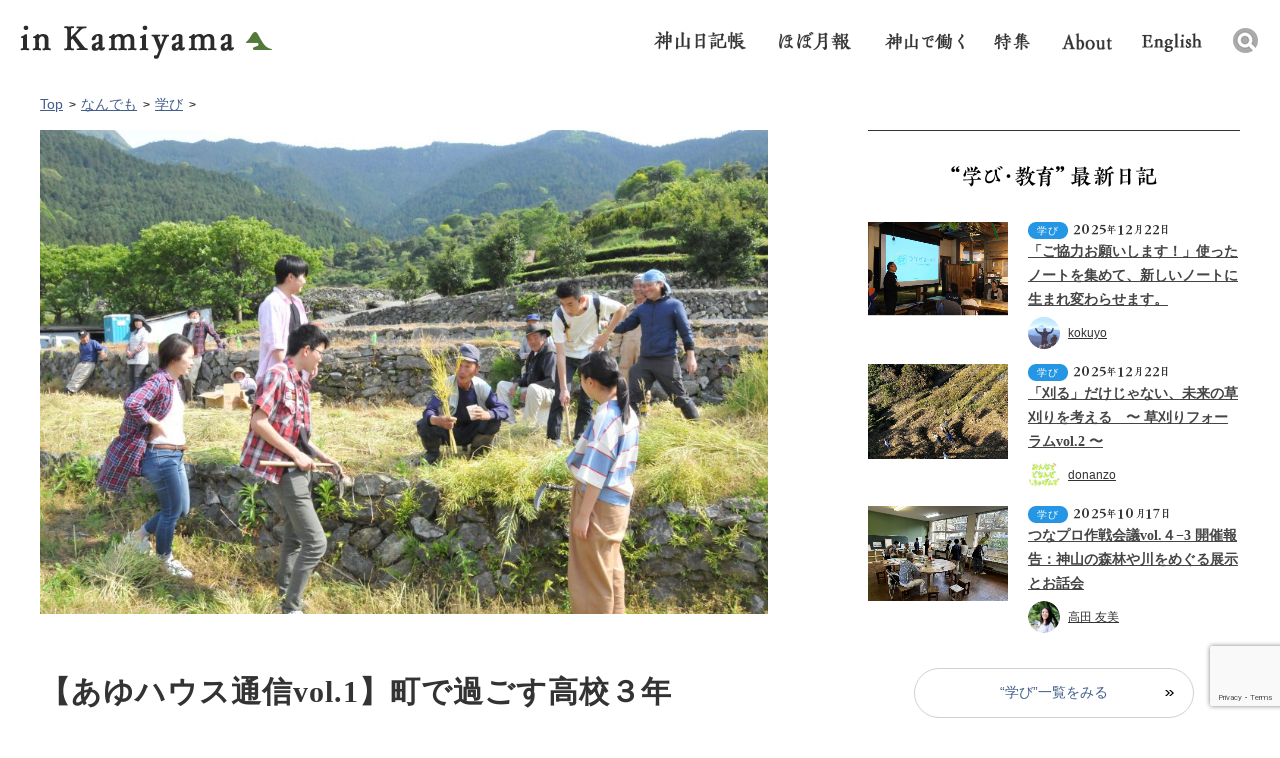

--- FILE ---
content_type: text/html; charset=UTF-8
request_url: https://www.in-kamiyama.jp/diary/38896/
body_size: 57302
content:
<!DOCTYPE html>
<!--[if IE 7]>
<html class="ie ie7" lang="ja">
<![endif]-->
<!--[if IE 8]>
<html class="ie ie8" lang="ja">
<![endif]-->
<!--[if !(IE 7) | !(IE 8) ]><!-->
<html lang="ja-JP">
<!--<![endif]-->

<head>
  <meta charset="utf-8">
  <meta name="viewport" content="width=device-width,initial-scale=1.0,minimum-scale=1.0,user-scalable=no">
  <!-- page information -->

      <title>【あゆハウス通信vol.1】町で過ごす高校３年間 |  イン神山｜神山町のいまを伝える</title>
  
      				        <meta name="description" content="みなさん、こんにちは！ 神山つなぐ公社の秋山です。 4月から神山町内で住み始めた城西高校神山校の高校生たち。 これから定期的に様子をお伝えしていければと思います！ 高校生たち個々の紹介は、4月早々ニコライさんから紹介があったので、 私からは...">
				        <link rel="apple-touch-icon" href="https://www.in-kamiyama.jp/apple-touch-icon.png">
  <link rel="shortcut icon" href="https://www.in-kamiyama.jp/wp-content/themes/inkamiya/images/favicon.ico" type="image/vnd.microsoft.icon">
    <link rel="canonical" href="https://www.in-kamiyama.jp/diary/38896/">

  <!-- Twitter -->
  <meta name="twitter:card" content="Summary_large_image" />
  <meta name="twitter:site" content="@inkamiyama" />
      <meta name="twitter:title" content="【あゆハウス通信vol.1】町で過ごす高校３年間 | イン神山" />
    <meta name="twitter:description" content="みなさん、こんにちは！ 神山つなぐ公社の秋山です。 4月から神山町内で住み始めた城西高校神山校の高校生たち。 これから定期的に様子をお伝えしていければと思います！ 高校生たち個々の紹介は、4月早々ニコライさんから紹介があったので、 私からは..." />
        		      <meta property="twitter:image" content="https://www.in-kamiyama.jp/images/2019/05/DSC_9677.jpg">
		      
  <!-- OGP -->
  <meta property="og:type" content="article">
      <meta property="og:title" content="【あゆハウス通信vol.1】町で過ごす高校３年間">
    <meta property="og:url" content="https://www.in-kamiyama.jp/diary/38896/">
      				        <meta property="og:description" content="みなさん、こんにちは！ 神山つなぐ公社の秋山です。 4月から神山町内で住み始めた城西高校神山校の高校生たち。 これから定期的に様子をお伝えしていければと思います！ 高校生たち個々の紹介は、4月早々ニコライさんから紹介があったので、 私からは...">
				            		      <meta property="og:image" content="https://www.in-kamiyama.jp/images/2019/05/DSC_9677.jpg">
		        <meta property="og:site_name" content="イン神山｜神山町のいまを伝える">
  <meta property="fb:app_id" content="1566815636975748">

  <!--[if IE]>
    <script type="text/javascript" src="js/html5.js"></script>
    <![endif]-->
  <link rel="stylesheet" href="https://www.in-kamiyama.jp/wp-content/themes/inkamiya/css/style.css">
  <link rel="stylesheet" href="https://www.in-kamiyama.jp/wp-content/themes/inkamiya/themes/default/default.css">


  
  
  
  <script src="https://www.in-kamiyama.jp/wp-content/themes/inkamiya/js/jquery.js"></script>
  <script src="https://www.in-kamiyama.jp/wp-content/themes/inkamiya/js/jquery.easing.1.3.js"></script>

    <script src="https://www.in-kamiyama.jp/wp-content/themes/inkamiya/js/common.js"></script>
  <script src="https://www.in-kamiyama.jp/wp-content/themes/inkamiya/js/nivo-lightbox.js"></script>
  <!--
    <script type="text/javascript" src="https://www.in-kamiyama.jp/wp-content/themes/inkamiya/js/jquery.bxslider.js"></script> -->
  <!--[if lt IE 9]>
    <script type="text/javascript" src="js/IE9.js"></script>
    <script type="text/javascript"　src="http://css3-mediaqueries-js.googlecode.com/svn/trunk/css3-mediaqueries.js"></script>
  <![endif]-->
  <meta name='robots' content='max-image-preview:large' />
	<script>
		var ajaxurl = 'https://www.in-kamiyama.jp/wp-admin/admin-ajax.php';
	</script>
<link rel='dns-prefetch' href='//www.google.com' />
<link rel="alternate" type="application/rss+xml" title="イン神山｜神山町のいまを伝える &raquo; 【あゆハウス通信vol.1】町で過ごす高校３年間 のコメントのフィード" href="https://www.in-kamiyama.jp/diary/38896/feed/" />
<script type="text/javascript">
window._wpemojiSettings = {"baseUrl":"https:\/\/s.w.org\/images\/core\/emoji\/14.0.0\/72x72\/","ext":".png","svgUrl":"https:\/\/s.w.org\/images\/core\/emoji\/14.0.0\/svg\/","svgExt":".svg","source":{"concatemoji":"https:\/\/www.in-kamiyama.jp\/wp-includes\/js\/wp-emoji-release.min.js?ver=6.1.9"}};
/*! This file is auto-generated */
!function(e,a,t){var n,r,o,i=a.createElement("canvas"),p=i.getContext&&i.getContext("2d");function s(e,t){var a=String.fromCharCode,e=(p.clearRect(0,0,i.width,i.height),p.fillText(a.apply(this,e),0,0),i.toDataURL());return p.clearRect(0,0,i.width,i.height),p.fillText(a.apply(this,t),0,0),e===i.toDataURL()}function c(e){var t=a.createElement("script");t.src=e,t.defer=t.type="text/javascript",a.getElementsByTagName("head")[0].appendChild(t)}for(o=Array("flag","emoji"),t.supports={everything:!0,everythingExceptFlag:!0},r=0;r<o.length;r++)t.supports[o[r]]=function(e){if(p&&p.fillText)switch(p.textBaseline="top",p.font="600 32px Arial",e){case"flag":return s([127987,65039,8205,9895,65039],[127987,65039,8203,9895,65039])?!1:!s([55356,56826,55356,56819],[55356,56826,8203,55356,56819])&&!s([55356,57332,56128,56423,56128,56418,56128,56421,56128,56430,56128,56423,56128,56447],[55356,57332,8203,56128,56423,8203,56128,56418,8203,56128,56421,8203,56128,56430,8203,56128,56423,8203,56128,56447]);case"emoji":return!s([129777,127995,8205,129778,127999],[129777,127995,8203,129778,127999])}return!1}(o[r]),t.supports.everything=t.supports.everything&&t.supports[o[r]],"flag"!==o[r]&&(t.supports.everythingExceptFlag=t.supports.everythingExceptFlag&&t.supports[o[r]]);t.supports.everythingExceptFlag=t.supports.everythingExceptFlag&&!t.supports.flag,t.DOMReady=!1,t.readyCallback=function(){t.DOMReady=!0},t.supports.everything||(n=function(){t.readyCallback()},a.addEventListener?(a.addEventListener("DOMContentLoaded",n,!1),e.addEventListener("load",n,!1)):(e.attachEvent("onload",n),a.attachEvent("onreadystatechange",function(){"complete"===a.readyState&&t.readyCallback()})),(e=t.source||{}).concatemoji?c(e.concatemoji):e.wpemoji&&e.twemoji&&(c(e.twemoji),c(e.wpemoji)))}(window,document,window._wpemojiSettings);
</script>
<style type="text/css">
img.wp-smiley,
img.emoji {
	display: inline !important;
	border: none !important;
	box-shadow: none !important;
	height: 1em !important;
	width: 1em !important;
	margin: 0 0.07em !important;
	vertical-align: -0.1em !important;
	background: none !important;
	padding: 0 !important;
}
</style>
	<link rel='stylesheet' id='wp-block-library-css' href='https://www.in-kamiyama.jp/wp-includes/css/dist/block-library/style.min.css?ver=6.1.9' type='text/css' media='all' />
<link rel='stylesheet' id='classic-theme-styles-css' href='https://www.in-kamiyama.jp/wp-includes/css/classic-themes.min.css?ver=1' type='text/css' media='all' />
<style id='global-styles-inline-css' type='text/css'>
body{--wp--preset--color--black: #000000;--wp--preset--color--cyan-bluish-gray: #abb8c3;--wp--preset--color--white: #ffffff;--wp--preset--color--pale-pink: #f78da7;--wp--preset--color--vivid-red: #cf2e2e;--wp--preset--color--luminous-vivid-orange: #ff6900;--wp--preset--color--luminous-vivid-amber: #fcb900;--wp--preset--color--light-green-cyan: #7bdcb5;--wp--preset--color--vivid-green-cyan: #00d084;--wp--preset--color--pale-cyan-blue: #8ed1fc;--wp--preset--color--vivid-cyan-blue: #0693e3;--wp--preset--color--vivid-purple: #9b51e0;--wp--preset--gradient--vivid-cyan-blue-to-vivid-purple: linear-gradient(135deg,rgba(6,147,227,1) 0%,rgb(155,81,224) 100%);--wp--preset--gradient--light-green-cyan-to-vivid-green-cyan: linear-gradient(135deg,rgb(122,220,180) 0%,rgb(0,208,130) 100%);--wp--preset--gradient--luminous-vivid-amber-to-luminous-vivid-orange: linear-gradient(135deg,rgba(252,185,0,1) 0%,rgba(255,105,0,1) 100%);--wp--preset--gradient--luminous-vivid-orange-to-vivid-red: linear-gradient(135deg,rgba(255,105,0,1) 0%,rgb(207,46,46) 100%);--wp--preset--gradient--very-light-gray-to-cyan-bluish-gray: linear-gradient(135deg,rgb(238,238,238) 0%,rgb(169,184,195) 100%);--wp--preset--gradient--cool-to-warm-spectrum: linear-gradient(135deg,rgb(74,234,220) 0%,rgb(151,120,209) 20%,rgb(207,42,186) 40%,rgb(238,44,130) 60%,rgb(251,105,98) 80%,rgb(254,248,76) 100%);--wp--preset--gradient--blush-light-purple: linear-gradient(135deg,rgb(255,206,236) 0%,rgb(152,150,240) 100%);--wp--preset--gradient--blush-bordeaux: linear-gradient(135deg,rgb(254,205,165) 0%,rgb(254,45,45) 50%,rgb(107,0,62) 100%);--wp--preset--gradient--luminous-dusk: linear-gradient(135deg,rgb(255,203,112) 0%,rgb(199,81,192) 50%,rgb(65,88,208) 100%);--wp--preset--gradient--pale-ocean: linear-gradient(135deg,rgb(255,245,203) 0%,rgb(182,227,212) 50%,rgb(51,167,181) 100%);--wp--preset--gradient--electric-grass: linear-gradient(135deg,rgb(202,248,128) 0%,rgb(113,206,126) 100%);--wp--preset--gradient--midnight: linear-gradient(135deg,rgb(2,3,129) 0%,rgb(40,116,252) 100%);--wp--preset--duotone--dark-grayscale: url('#wp-duotone-dark-grayscale');--wp--preset--duotone--grayscale: url('#wp-duotone-grayscale');--wp--preset--duotone--purple-yellow: url('#wp-duotone-purple-yellow');--wp--preset--duotone--blue-red: url('#wp-duotone-blue-red');--wp--preset--duotone--midnight: url('#wp-duotone-midnight');--wp--preset--duotone--magenta-yellow: url('#wp-duotone-magenta-yellow');--wp--preset--duotone--purple-green: url('#wp-duotone-purple-green');--wp--preset--duotone--blue-orange: url('#wp-duotone-blue-orange');--wp--preset--font-size--small: 13px;--wp--preset--font-size--medium: 20px;--wp--preset--font-size--large: 36px;--wp--preset--font-size--x-large: 42px;--wp--preset--spacing--20: 0.44rem;--wp--preset--spacing--30: 0.67rem;--wp--preset--spacing--40: 1rem;--wp--preset--spacing--50: 1.5rem;--wp--preset--spacing--60: 2.25rem;--wp--preset--spacing--70: 3.38rem;--wp--preset--spacing--80: 5.06rem;}:where(.is-layout-flex){gap: 0.5em;}body .is-layout-flow > .alignleft{float: left;margin-inline-start: 0;margin-inline-end: 2em;}body .is-layout-flow > .alignright{float: right;margin-inline-start: 2em;margin-inline-end: 0;}body .is-layout-flow > .aligncenter{margin-left: auto !important;margin-right: auto !important;}body .is-layout-constrained > .alignleft{float: left;margin-inline-start: 0;margin-inline-end: 2em;}body .is-layout-constrained > .alignright{float: right;margin-inline-start: 2em;margin-inline-end: 0;}body .is-layout-constrained > .aligncenter{margin-left: auto !important;margin-right: auto !important;}body .is-layout-constrained > :where(:not(.alignleft):not(.alignright):not(.alignfull)){max-width: var(--wp--style--global--content-size);margin-left: auto !important;margin-right: auto !important;}body .is-layout-constrained > .alignwide{max-width: var(--wp--style--global--wide-size);}body .is-layout-flex{display: flex;}body .is-layout-flex{flex-wrap: wrap;align-items: center;}body .is-layout-flex > *{margin: 0;}:where(.wp-block-columns.is-layout-flex){gap: 2em;}.has-black-color{color: var(--wp--preset--color--black) !important;}.has-cyan-bluish-gray-color{color: var(--wp--preset--color--cyan-bluish-gray) !important;}.has-white-color{color: var(--wp--preset--color--white) !important;}.has-pale-pink-color{color: var(--wp--preset--color--pale-pink) !important;}.has-vivid-red-color{color: var(--wp--preset--color--vivid-red) !important;}.has-luminous-vivid-orange-color{color: var(--wp--preset--color--luminous-vivid-orange) !important;}.has-luminous-vivid-amber-color{color: var(--wp--preset--color--luminous-vivid-amber) !important;}.has-light-green-cyan-color{color: var(--wp--preset--color--light-green-cyan) !important;}.has-vivid-green-cyan-color{color: var(--wp--preset--color--vivid-green-cyan) !important;}.has-pale-cyan-blue-color{color: var(--wp--preset--color--pale-cyan-blue) !important;}.has-vivid-cyan-blue-color{color: var(--wp--preset--color--vivid-cyan-blue) !important;}.has-vivid-purple-color{color: var(--wp--preset--color--vivid-purple) !important;}.has-black-background-color{background-color: var(--wp--preset--color--black) !important;}.has-cyan-bluish-gray-background-color{background-color: var(--wp--preset--color--cyan-bluish-gray) !important;}.has-white-background-color{background-color: var(--wp--preset--color--white) !important;}.has-pale-pink-background-color{background-color: var(--wp--preset--color--pale-pink) !important;}.has-vivid-red-background-color{background-color: var(--wp--preset--color--vivid-red) !important;}.has-luminous-vivid-orange-background-color{background-color: var(--wp--preset--color--luminous-vivid-orange) !important;}.has-luminous-vivid-amber-background-color{background-color: var(--wp--preset--color--luminous-vivid-amber) !important;}.has-light-green-cyan-background-color{background-color: var(--wp--preset--color--light-green-cyan) !important;}.has-vivid-green-cyan-background-color{background-color: var(--wp--preset--color--vivid-green-cyan) !important;}.has-pale-cyan-blue-background-color{background-color: var(--wp--preset--color--pale-cyan-blue) !important;}.has-vivid-cyan-blue-background-color{background-color: var(--wp--preset--color--vivid-cyan-blue) !important;}.has-vivid-purple-background-color{background-color: var(--wp--preset--color--vivid-purple) !important;}.has-black-border-color{border-color: var(--wp--preset--color--black) !important;}.has-cyan-bluish-gray-border-color{border-color: var(--wp--preset--color--cyan-bluish-gray) !important;}.has-white-border-color{border-color: var(--wp--preset--color--white) !important;}.has-pale-pink-border-color{border-color: var(--wp--preset--color--pale-pink) !important;}.has-vivid-red-border-color{border-color: var(--wp--preset--color--vivid-red) !important;}.has-luminous-vivid-orange-border-color{border-color: var(--wp--preset--color--luminous-vivid-orange) !important;}.has-luminous-vivid-amber-border-color{border-color: var(--wp--preset--color--luminous-vivid-amber) !important;}.has-light-green-cyan-border-color{border-color: var(--wp--preset--color--light-green-cyan) !important;}.has-vivid-green-cyan-border-color{border-color: var(--wp--preset--color--vivid-green-cyan) !important;}.has-pale-cyan-blue-border-color{border-color: var(--wp--preset--color--pale-cyan-blue) !important;}.has-vivid-cyan-blue-border-color{border-color: var(--wp--preset--color--vivid-cyan-blue) !important;}.has-vivid-purple-border-color{border-color: var(--wp--preset--color--vivid-purple) !important;}.has-vivid-cyan-blue-to-vivid-purple-gradient-background{background: var(--wp--preset--gradient--vivid-cyan-blue-to-vivid-purple) !important;}.has-light-green-cyan-to-vivid-green-cyan-gradient-background{background: var(--wp--preset--gradient--light-green-cyan-to-vivid-green-cyan) !important;}.has-luminous-vivid-amber-to-luminous-vivid-orange-gradient-background{background: var(--wp--preset--gradient--luminous-vivid-amber-to-luminous-vivid-orange) !important;}.has-luminous-vivid-orange-to-vivid-red-gradient-background{background: var(--wp--preset--gradient--luminous-vivid-orange-to-vivid-red) !important;}.has-very-light-gray-to-cyan-bluish-gray-gradient-background{background: var(--wp--preset--gradient--very-light-gray-to-cyan-bluish-gray) !important;}.has-cool-to-warm-spectrum-gradient-background{background: var(--wp--preset--gradient--cool-to-warm-spectrum) !important;}.has-blush-light-purple-gradient-background{background: var(--wp--preset--gradient--blush-light-purple) !important;}.has-blush-bordeaux-gradient-background{background: var(--wp--preset--gradient--blush-bordeaux) !important;}.has-luminous-dusk-gradient-background{background: var(--wp--preset--gradient--luminous-dusk) !important;}.has-pale-ocean-gradient-background{background: var(--wp--preset--gradient--pale-ocean) !important;}.has-electric-grass-gradient-background{background: var(--wp--preset--gradient--electric-grass) !important;}.has-midnight-gradient-background{background: var(--wp--preset--gradient--midnight) !important;}.has-small-font-size{font-size: var(--wp--preset--font-size--small) !important;}.has-medium-font-size{font-size: var(--wp--preset--font-size--medium) !important;}.has-large-font-size{font-size: var(--wp--preset--font-size--large) !important;}.has-x-large-font-size{font-size: var(--wp--preset--font-size--x-large) !important;}
.wp-block-navigation a:where(:not(.wp-element-button)){color: inherit;}
:where(.wp-block-columns.is-layout-flex){gap: 2em;}
.wp-block-pullquote{font-size: 1.5em;line-height: 1.6;}
</style>
<link rel='stylesheet' id='contact-form-7-css' href='https://www.in-kamiyama.jp/wp-content/plugins/contact-form-7/includes/css/styles.css?ver=5.7.7' type='text/css' media='all' />
<link rel='stylesheet' id='easy-wp-page-nav-css' href='https://www.in-kamiyama.jp/wp-content/plugins/easy-wp-page-navigation//css/easy-wp-pagenavigation.css?ver=1.1' type='text/css' media='all' />
<link rel="https://api.w.org/" href="https://www.in-kamiyama.jp/wp-json/" /><link rel="alternate" type="application/json" href="https://www.in-kamiyama.jp/wp-json/wp/v2/posts/38896" /><link rel="EditURI" type="application/rsd+xml" title="RSD" href="https://www.in-kamiyama.jp/xmlrpc.php?rsd" />
<link rel="wlwmanifest" type="application/wlwmanifest+xml" href="https://www.in-kamiyama.jp/wp-includes/wlwmanifest.xml" />
<meta name="generator" content="WordPress 6.1.9" />
<meta name="generator" content="Seriously Simple Podcasting 2.19.1" />
<link rel="canonical" href="https://www.in-kamiyama.jp/diary/38896/" />
<link rel='shortlink' href='https://www.in-kamiyama.jp/?p=38896' />
<link rel="alternate" type="application/json+oembed" href="https://www.in-kamiyama.jp/wp-json/oembed/1.0/embed?url=https%3A%2F%2Fwww.in-kamiyama.jp%2Fdiary%2F38896%2F" />
<link rel="alternate" type="text/xml+oembed" href="https://www.in-kamiyama.jp/wp-json/oembed/1.0/embed?url=https%3A%2F%2Fwww.in-kamiyama.jp%2Fdiary%2F38896%2F&#038;format=xml" />

<link rel="alternate" type="application/rss+xml" title="ポッドキャストの RSS フィード" href="https://www.in-kamiyama.jp/feed/podcast" />

  <script>
    (function(i, s, o, g, r, a, m) {
      i['GoogleAnalyticsObject'] = r;
      i[r] = i[r] || function() {
        (i[r].q = i[r].q || []).push(arguments)
      }, i[r].l = 1 * new Date();
      a = s.createElement(o),
        m = s.getElementsByTagName(o)[0];
      a.async = 1;
      a.src = g;
      m.parentNode.insertBefore(a, m)
    })(window, document, 'script', '//www.google-analytics.com/analytics.js', 'ga');

    ga('create', 'UA-75594749-1', 'auto');
    ga('send', 'pageview');
  </script>

  
</head>

<body >
  <div id="wrapper">
    <header id="header">
      <div class="area-header">
        <h1 class="logo"><a href="https://www.in-kamiyama.jp/">inkamiyama</a></h1>
        <nav class="nav-global">
          <ul>
            <li><a href="https://www.in-kamiyama.jp/diary" class="nav01">日記帳</a></li>
            <li><a href="/monthly-report-archive/" class="nav02 md-mt-1">ほぼ月報</a></li>
            <li><a href="/recruitment/" class="nav05">神山で働く</a></li>
            <li><a href="/feature/" class="nav06">特集</a></li>
            <li><a href="https://www.in-kamiyama.jp/site_history/" class="nav03 md-mt-2">イン神山 について</a></li>
            <li><a href="https://www.in-kamiyama.jp/en" class="nav04 md-mt-2">English</a></li>
            <li>
              <div class="mod-search">
                <div class="mod-search-box">
                  <form role="search" method="get" id="searchform" action="https://www.in-kamiyama.jp/" >
    <label class="screen-reader-text" for="s"></label><input type="text" value="" name="s" id="s" placeholder="検索キーワードを入力してください" /><input type="submit" id="searchsubmit" value="" />
    </form>                </div>
                <div class="area-search-header"></div>
              </div>
            </li>
          </ul>
        </nav>
      </div>
      <div class="header-sp only-sp">
        <h1 class="logo"><a href="https://www.in-kamiyama.jp/">in kamiyama</a></h1>
        <div class="menu-sp"></div>
        <div class="menu-open">
          <ul>
            <li><a href="https://www.in-kamiyama.jp/events/">イベントカレンダー</a></li>
            <li><a href="https://www.in-kamiyama.jp/diary/">神山日記帳</a></li>
            <li><a href="https://www.in-kamiyama.jp//monthly-report-archive/">ほぼ月報</a></li>
            <li><a href="/recruitment/">神山で働く</a></li>
            <li><a href="/feature/">特集</a></li>
            <li class="menu-project"><a href="https://www.in-kamiyama.jp/#project" class="nav-project-sp">プロジェクト</a>
              <ul>
                <li><a href="https://www.in-kamiyama.jp/art/">アート</a></li>
                <li><a href="https://www.in-kamiyama.jp/monthy-living/">住まい</a></li>
                <li><a href="https://www.in-kamiyama.jp/monthy-work/">しごと</a></li>
                <li><a href="https://www.in-kamiyama.jp/monthy-learn/">学び・教育</a></li>
                <li><a href="https://www.in-kamiyama.jp/monthy-care/">まちの手入れ</a></li>
                <li><a href="https://www.in-kamiyama.jp/monthy-agriculture/">農と食文化</a></li>
              </ul>
            </li>
            <li><a href="https://www.in-kamiyama.jp/movies/">映像でみるイン神山</a></li>
            <li><a href="https://www.in-kamiyama.jp/about-us/">イン神山について</a></li>
            <li><a href="https://www.in-kamiyama.jp/en/">English</a></li>
          </ul>
        </div>
        <!--//menu-open -->
        <!--//header-sp -->
      </div>
      <!--//header -->
    </header>

    <div class="headerBar">
      <div class="sec-header home">
        <h1 class="logo"><a href="https://www.in-kamiyama.jp/">in kamiyama</a></h1>
        <nav class="nav-global">
          <ul>
            <li><a href="https://www.in-kamiyama.jp/diary" class="nav01">日記帳</a></li>
            <li><a href="https://www.in-kamiyama.jp/monthly-report-archive" class="nav02 md-mt-1">ほぼ月報</a></li>
            <li><a href="https://www.in-kamiyama.jp/recruitment" class="nav05 md-mt-1">神山で働く</a></li>
            <li><a href="/feature/" class="nav06 md-mt-1">特集</a></li>
            <li><a href="https://www.in-kamiyama.jp/site_history" class="nav03">イン神山 について</a></li>
            <li><a href="https://www.in-kamiyama.jp/en" class="nav04 md-mt-5">English</a></li>
            <li>
              <div class="mod-search">
                <div class="mod-search-box">
                  <form role="search" method="get" id="searchform" action="https://www.in-kamiyama.jp/" >
    <label class="screen-reader-text" for="s"></label><input type="text" value="" name="s" id="s" placeholder="検索キーワードを入力してください" /><input type="submit" id="searchsubmit" value="" />
    </form>                </div>
                <div class="area-search-header"></div>
              </div>
            </li>
          </ul>
        </nav>
      </div>
      <!--//header-bar -->
    </div>
<div id="fb-root"></div>
<script>(function(d, s, id) {
  var js, fjs = d.getElementsByTagName(s)[0];
  if (d.getElementById(id)) return;
  js = d.createElement(s); js.id = id;
  js.src = "//connect.facebook.net/ja_JP/sdk.js#xfbml=1&version=v2.7";
  fjs.parentNode.insertBefore(js, fjs);
}(document, 'script', 'facebook-jssdk'));</script>
<div id="contents">
  <div id="main">
    <div class="area-detail">
			<div class="detail-inner">
       <ul class="breadcrumb">
       		<li><a href="https://www.in-kamiyama.jp/">Top</a></li>
       									<li><a href="https://www.in-kamiyama.jp/diary/">なんでも</a></li>
							       		            <li><a href="https://www.in-kamiyama.jp/diary/learn/">学び</a></li>
                 </ul>


        <div class="sec-detail">
				<div class="detail-thumbnail">
				  <figure><img src="https://www.in-kamiyama.jp/images/2019/05/DSC_9677-960x638.jpg">				  </figure>
				</div>
	  		<div class="sec-title">
	  		<h2>【あゆハウス通信vol.1】町で過ごす高校３年間</h2>
	  		                <div class="box-author only-pc">
                    <a href="https://www.in-kamiyama.jp/author/akiyama/">
                    <figure><img alt='' src='https://www.in-kamiyama.jp/images/2022/12/LINE_P20191018_214820351-e1671158281147-60x60.jpg' srcset='https://www.in-kamiyama.jp/images/2022/12/LINE_P20191018_214820351-e1671158281147-120x120.jpg 2x' class='avatar avatar-60 photo' height='60' width='60' loading='lazy' decoding='async'/></figure>
                    <h3>秋山 千草</h3>
                    </a>
                </div>
            </div>
			  <div class="box-sns">
			  	<p class="detail-date"><span class="icon-category learn">学び</span>2019年5月17日</p>

	   		<ul class="social-link">
					<li><div class="fb-like" data-href="https://www.in-kamiyama.jp/diary/38896/" data-layout="button_count" data-action="like" data-size="small" data-show-faces="true" data-share="false"></div></li>
					<li><div class="fb-share-button" data-href="https://www.in-kamiyama.jp/diary/38896/" data-layout="button" data-size="small" data-mobile-iframe="true"><a class="fb-xfbml-parse-ignore" target="_blank" href="https://www.facebook.com/sharer/sharer.php?u=https%3A%2F%2Fdevelopers.facebook.com%2Fdocs%2Fplugins%2F&amp;src=sdkpreparse">シェア</a></div></li>
					<li class="twitter"><a href="https://twitter.com/share" class="twitter-share-button" data-dnt="true">Tweet</a> <script>!function(d,s,id){var js,fjs=d.getElementsByTagName(s)[0],p=/^http:/.test(d.location)?'http':'https';if(!d.getElementById(id)){js=d.createElement(s);js.id=id;js.src=p+'://platform.twitter.com/widgets.js';fjs.parentNode.insertBefore(js,fjs);}}(document, 'script', 'twitter-wjs');</script></li>
					<!--li class="gplus"><div class="g-plusone" data-size="medium" data-annotation="none"></div></li-->
	   		</ul>
				<div class="box-author only-sp">
				  <figure><img alt='' src='https://www.in-kamiyama.jp/images/2022/12/LINE_P20191018_214820351-e1671158281147-100x100.jpg' srcset='https://www.in-kamiyama.jp/images/2022/12/LINE_P20191018_214820351-e1671158281147-200x200.jpg 2x' class='avatar avatar-100 photo' height='100' width='100' loading='lazy' decoding='async'/></figure>
				  <h3>投稿者：秋山 千草</h3>
				  <p>				  </p>
				</div>
       <!--//area-sns --></div>

			<div class="detail-content">
	  		
             <p>
	みなさん、こんにちは！<br />
	神山つなぐ公社の秋山です。<br />
	4月から神山町内で住み始めた城西高校神山校の高校生たち。<br />
	これから定期的に様子をお伝えしていければと思います！
</p>
<p>
	高校生たち個々の紹介は、4月早々ニコライさんから紹介があったので、<br />
	私からは普段の様子を！
</p>
<p>
	町の色々な人と関わりしろをもちながら過ごしていきたいので、これを読んでいる皆さん、<br />
	ぜひ彼らを見つけたら声かけたりしてもらえる嬉しいですー<br />
	先日、集まった会で高校生たちの話をしたら「あ〜鳴門の子ね、○っちゃん！」とすでに彼らの名前を覚えてくれている町の大人が増えていて嬉しいです！
</p>
<p>
	ちなみに、高校生たちが暮らす住まいにはハウスマスターと呼ばれる大人が4名います。<br />
	女性は地元出身の桑ちゃん、元地域おこし協力隊のまーやん、香川生まれ埼玉育ちのさんちゃん、男性はITに強い沖縄出身のまささん。<br />
	みなさん、それぞれのキャラクターで関わってくださり、高校生たちの暮らしをサポートしています。
</p>
<p>
	家の中では、毎日、朝と夜の食事を自分たちでつくっています。<br />
	<img decoding="async" alt="" class="alignnone size-medium wp-image-38930" height="577" src="https://www.in-kamiyama.jp/images/2019/05/ca618bc8f7d64b27b30702d259ae4433a_23632830_190503_0030-1-770x577.jpg" width="770" srcset="https://www.in-kamiyama.jp/images/2019/05/ca618bc8f7d64b27b30702d259ae4433a_23632830_190503_0030-1-770x577.jpg 770w, https://www.in-kamiyama.jp/images/2019/05/ca618bc8f7d64b27b30702d259ae4433a_23632830_190503_0030-1-300x225.jpg 300w, https://www.in-kamiyama.jp/images/2019/05/ca618bc8f7d64b27b30702d259ae4433a_23632830_190503_0030-1-768x576.jpg 768w, https://www.in-kamiyama.jp/images/2019/05/ca618bc8f7d64b27b30702d259ae4433a_23632830_190503_0030-1-960x720.jpg 960w, https://www.in-kamiyama.jp/images/2019/05/ca618bc8f7d64b27b30702d259ae4433a_23632830_190503_0030-1.jpg 1478w" sizes="(max-width: 770px) 100vw, 770px" /><br />
	4月の初めは全員でしていましたが、最近は２人１組当番制で献立作り、買い物からやっています。<br />
	ある日の彼らのご飯。<br />
	<img decoding="async" loading="lazy" alt="" class="alignnone size-medium wp-image-38940" height="577" src="https://www.in-kamiyama.jp/images/2019/05/c51a3a3b964a1f6c6493f5f7c8c60c29e_4620693218539687528_190517_0025-770x577.jpg" width="770" srcset="https://www.in-kamiyama.jp/images/2019/05/c51a3a3b964a1f6c6493f5f7c8c60c29e_4620693218539687528_190517_0025-770x577.jpg 770w, https://www.in-kamiyama.jp/images/2019/05/c51a3a3b964a1f6c6493f5f7c8c60c29e_4620693218539687528_190517_0025-300x225.jpg 300w, https://www.in-kamiyama.jp/images/2019/05/c51a3a3b964a1f6c6493f5f7c8c60c29e_4620693218539687528_190517_0025-768x576.jpg 768w, https://www.in-kamiyama.jp/images/2019/05/c51a3a3b964a1f6c6493f5f7c8c60c29e_4620693218539687528_190517_0025-960x720.jpg 960w, https://www.in-kamiyama.jp/images/2019/05/c51a3a3b964a1f6c6493f5f7c8c60c29e_4620693218539687528_190517_0025.jpg 1478w" sizes="(max-width: 770px) 100vw, 770px" /><br />
	私は寮でご飯を食べる予定ではなかったのですが、「食べてみてー」と言われて一口いただくと・・・「美味！」<br />
	毎日なかなか美味しくて、胃袋つかまれつつあります。
</p>
<p>
	毎日のレシピを考えるのはなかなか大変なので、家庭でご飯を作ってくれていた家族の大変さも徐々に感じてきているようです。<br />
	また、地域の方に食材をいただくことも多く、とても助かっています。<br />
	<img decoding="async" loading="lazy" alt="" class="alignnone size-medium wp-image-38933" height="531" src="https://www.in-kamiyama.jp/images/2019/05/7729f2e7fcb11ad443d4d1458547afd9-770x531.png" width="770" srcset="https://www.in-kamiyama.jp/images/2019/05/7729f2e7fcb11ad443d4d1458547afd9-770x531.png 770w, https://www.in-kamiyama.jp/images/2019/05/7729f2e7fcb11ad443d4d1458547afd9-300x207.png 300w, https://www.in-kamiyama.jp/images/2019/05/7729f2e7fcb11ad443d4d1458547afd9-768x530.png 768w, https://www.in-kamiyama.jp/images/2019/05/7729f2e7fcb11ad443d4d1458547afd9-960x662.png 960w, https://www.in-kamiyama.jp/images/2019/05/7729f2e7fcb11ad443d4d1458547afd9.png 1031w" sizes="(max-width: 770px) 100vw, 770px" />いつも美味しい野菜をくださる、ファーム神山の恭平くん、ありがとうございます！
</p>
<p>
	<br />
	寮の外へも積極的に出て行くようにしています。<img decoding="async" loading="lazy" alt="" class="alignnone size-medium wp-image-38932" height="511" src="https://www.in-kamiyama.jp/images/2019/05/DSC_9540-770x511.jpg" width="770" srcset="https://www.in-kamiyama.jp/images/2019/05/DSC_9540-770x511.jpg 770w, https://www.in-kamiyama.jp/images/2019/05/DSC_9540-300x199.jpg 300w, https://www.in-kamiyama.jp/images/2019/05/DSC_9540-768x510.jpg 768w, https://www.in-kamiyama.jp/images/2019/05/DSC_9540-960x638.jpg 960w" sizes="(max-width: 770px) 100vw, 770px" />つなぐ公社代表ガイドによる町内ぐるっと​バスツアー中、スーパー林道で鍛さん、木村さんたちに遭遇。​
</p>
<p>
	<img decoding="async" loading="lazy" alt="" class="alignnone size-medium wp-image-38931" height="578" src="https://www.in-kamiyama.jp/images/2019/05/IMG_0009-770x578.jpg" width="770" srcset="https://www.in-kamiyama.jp/images/2019/05/IMG_0009-770x578.jpg 770w, https://www.in-kamiyama.jp/images/2019/05/IMG_0009-300x225.jpg 300w, https://www.in-kamiyama.jp/images/2019/05/IMG_0009-768x576.jpg 768w, https://www.in-kamiyama.jp/images/2019/05/IMG_0009-960x720.jpg 960w" sizes="(max-width: 770px) 100vw, 770px" />岩丸邸の集いに参加<br />
	などなど・・・
</p>
<p>
	最後に、<br />
	彼らが高校３年間神山で過ごす上で大事にしているのは、
</p>
<p>
	★自分たちのことは自分たちでする<br />
	★多様な人と関わりあい、興味関心を広げ、深める！
</p>
<p>
	という訳で、一人一人の自立をサポートしつつ、これからも色々なヒトと関わり合えるようにしたいと思っています。<br />
	そして、いずれは彼らが自分自身でおもしろい、関わりたいと思うヒト・モノ・場所をみつけ、<br />
	それぞれで充実した町内での生活をしてくれたらなと思います。
</p>
<p>
	＊＊＊＊＊＊＊＊＊＊＊＊＊＊＊＊＊＊＊＊＊＊＊＊＊＊＊＊＊＊＊<br />
	「高校生の住まい」（通称あゆハウス）<br />
	※鮎喰川の「鮎」からとっております。
</p>
<p>
	住まいに関する情報（神山町役場HP）：<br />
	<a href="http://www.town.kamiyama.lg.jp/josei/support/">http://www.town.kamiyama.lg.jp/josei/support/</a><br />
	高校HP：<br />
	​<a href="http://joseikamiyama-hs.tokushima-ec.ed.jp/">http://joseikamiyama-hs.tokushima-ec.ed.jp/</a></p>
        
        <div class="social-link">
					<ul>
					<li><div class="fb-like" data-href="https://www.in-kamiyama.jp/diary/38896/" data-layout="button_count" data-action="like" data-size="small" data-show-faces="true" data-share="false"></div></li>
					<li><div class="fb-share-button" data-href="https://www.in-kamiyama.jp/diary/38896/" data-layout="button" data-size="small" data-mobile-iframe="true"><a class="fb-xfbml-parse-ignore" target="_blank" href="https://www.facebook.com/sharer/sharer.php?u=https%3A%2F%2Fdevelopers.facebook.com%2Fdocs%2Fplugins%2F&amp;src=sdkpreparse">シェア</a></div></li>
					<li><a href="https://twitter.com/share" class="twitter-share-button" data-dnt="true">Tweet</a> <script>!function(d,s,id){var js,fjs=d.getElementsByTagName(s)[0],p=/^http:/.test(d.location)?'http':'https';if(!d.getElementById(id)){js=d.createElement(s);js.id=id;js.src=p+'://platform.twitter.com/widgets.js';fjs.parentNode.insertBefore(js,fjs);}}(document, 'script', 'twitter-wjs');</script></li>
					</ul>
				</div>
			<!--//detail-content --></div>

	<div class="detail-profile">
		<figure><img alt='' src='https://www.in-kamiyama.jp/images/2022/12/LINE_P20191018_214820351-e1671158281147-160x160.jpg' srcset='https://www.in-kamiyama.jp/images/2022/12/LINE_P20191018_214820351-e1671158281147-320x320.jpg 2x' class='avatar avatar-160 photo' height='160' width='160' loading='lazy' decoding='async'/></figure>
			<h3>秋山 千草				<span>				</span>
			</h3>
			<p>東京都練馬区出身。神山つなぐ公社ひとづくり担当。下分から鮎喰川沿いを自転車で走るのが心地よい。踊りと美味しいご飯と木が好き、そしていくつになっても「遊ぶ」のが大好き。</p>
			<a href="https://www.in-kamiyama.jp/author/akiyama/" class="content-readmore">秋山 千草の他の記事をみる</a>
		<!--//detail-content 02--></div>


		<div class="detail-pager">

		   <div class="detail-pager-inner">
				<a href="https://www.in-kamiyama.jp/diary/38831/" rel="prev"><p class="detail-pager-prev"><span>前の記事</span></p><figure><img src="https://www.in-kamiyama.jp/images/2019/05/IMG_3032-770x514.jpg"></figure><p class="detail-pager-date"> <span class="icon-category diary">なんでも</span>2019年5月9日</p><h4><p>●今日の事務所●<p/><p>お誕生日おめでとう！<p/></h4></a>		</div>

		<div class="detail-pager-inner">
		<a href="https://www.in-kamiyama.jp/diary/38947/" rel="next"><p class="detail-pager-next"><span>次の記事</span></p><figure><img src="https://www.in-kamiyama.jp/images/2019/05/candy-770x385.jpg"></figure><p class="detail-pager-date"><span class="icon-category diary">なんでも</span>2019年5月19日</p><h4>【神山偏愛カタログ】vol.9大人になって久しぶりにアメをもらった</h4></a>		</div>
		<!--//detail-content 04--></div>

		<div class="detail-comment-list">
		  <h3>コメント一覧</h3>
		  			
				<ul><li>現在、コメントはございません。</li></ul>
					<!--//detail-content05 --></div>

			<div class="detail-comment-post">
					<h3>コメントする</h3>
						<div id="respond" class="comment-respond">
		<h3 id="reply-title" class="comment-reply-title">コメントを残す <small><a rel="nofollow" id="cancel-comment-reply-link" href="/diary/38896/#respond" style="display:none;">コメントをキャンセル</a></small></h3><form action="https://www.in-kamiyama.jp/wp-comments-post.php" method="post" id="commentform" class="comment-form"><p class="comment-notes"><span id="email-notes">メールアドレスが公開されることはありません。</span> <span class="required">*</span> 欄は必須項目です</p><p class="comment-form-comment"><label for="comment">コメント <span class="required">※</span></label> <textarea id="comment" name="comment" cols="45" rows="8" maxlength="65525" required="required"></textarea></p><p class="comment-form-author"><label for="author">名前 <span class="required">※</span></label> <input id="author" name="author" type="text" value="" size="30" maxlength="245" autocomplete="name" required="required" /></p>
<p class="comment-form-email"><label for="email">メール <span class="required">※</span></label> <input id="email" name="email" type="text" value="" size="30" maxlength="100" aria-describedby="email-notes" autocomplete="email" required="required" /></p>
<p class="comment-form-url"><label for="url">サイト</label> <input id="url" name="url" type="text" value="" size="30" maxlength="200" autocomplete="url" /></p>
<p class="comment-form-cookies-consent"><input id="wp-comment-cookies-consent" name="wp-comment-cookies-consent" type="checkbox" value="yes" /> <label for="wp-comment-cookies-consent">次回のコメントで使用するためブラウザーに自分の名前、メールアドレス、サイトを保存する。</label></p>
<p class="form-submit"><input name="submit" type="submit" id="submit" class="submit" value="送　信" /> <input type='hidden' name='comment_post_ID' value='38896' id='comment_post_ID' />
<input type='hidden' name='comment_parent' id='comment_parent' value='0' />
</p><p style="display: none;"><input type="hidden" id="akismet_comment_nonce" name="akismet_comment_nonce" value="0ae935a82e" /></p><p style="display: none !important;"><label>&#916;<textarea name="ak_hp_textarea" cols="45" rows="8" maxlength="100"></textarea></label><input type="hidden" id="ak_js_1" name="ak_js" value="55"/><script>document.getElementById( "ak_js_1" ).setAttribute( "value", ( new Date() ).getTime() );</script></p></form>	</div><!-- #respond -->
	<p class="akismet_comment_form_privacy_notice">このサイトはスパムを低減するために Akismet を使っています。<a href="https://akismet.com/privacy/" target="_blank" rel="nofollow noopener">コメントデータの処理方法の詳細はこちらをご覧ください</a>。</p>		<!--//detail-content06 --></div>

	<!--//sec-detail --></div>
	<div class="detail-aside-content">
				<div class="aside-content learn">
			<h2>学び最新日記</h2>
			                          						<div class="area-aside-content">
								<figure><a href="https://www.in-kamiyama.jp/diary/91836/"> <img src="https://www.in-kamiyama.jp/images/2025/12/05ea683d519f24761eea18d2d148f369-770x513.jpg"></a></figure>
								<p class="aside-date"><span class="icon-category learn">学び</span>2025年12月22日</p>
								<h3><a href="https://www.in-kamiyama.jp/diary/91836/">「ご協力お願いします！」使ったノートを集めて、新しいノートに生まれ変わらせます。</a></h3>
								<div class="aside-author"><figure> <img alt='アバター画像' src='https://www.in-kamiyama.jp/images/2025/10/cropped-IMG_2175-scaled-1-64x64.jpg' srcset='https://www.in-kamiyama.jp/images/2025/10/cropped-IMG_2175-scaled-1-128x128.jpg 2x' class='avatar avatar-64 photo' height='64' width='64' loading='lazy' decoding='async'/></figure><a href="https://www.in-kamiyama.jp/author/kokuyo/">kokuyo</a></div>
						</div>
				          						<div class="area-aside-content">
								<figure><a href="https://www.in-kamiyama.jp/diary/91865/"> <img src="https://www.in-kamiyama.jp/images/2025/12/IMG_8032-770x578.jpg"></a></figure>
								<p class="aside-date"><span class="icon-category learn">学び</span>2025年12月22日</p>
								<h3><a href="https://www.in-kamiyama.jp/diary/91865/">「刈る」だけじゃない、未来の草刈りを考える　〜 草刈りフォーラムvol.2 〜</a></h3>
								<div class="aside-author"><figure> <img alt='' src='https://www.in-kamiyama.jp/images/2024/04/avatar_user_348_1712224251-64x64.jpg' srcset='https://www.in-kamiyama.jp/images/2024/04/avatar_user_348_1712224251-128x128.jpg 2x' class='avatar avatar-64 photo' height='64' width='64' loading='lazy' decoding='async'/></figure><a href="https://www.in-kamiyama.jp/author/donanzo/">donanzo</a></div>
						</div>
				          						<div class="area-aside-content">
								<figure><a href="https://www.in-kamiyama.jp/diary/89358/"> <img src="https://www.in-kamiyama.jp/images/2025/10/IMG_7159-770x578.jpeg"></a></figure>
								<p class="aside-date"><span class="icon-category learn">学び</span>2025年10月17日</p>
								<h3><a href="https://www.in-kamiyama.jp/diary/89358/">つなプロ作戦会議vol.４−3 開催報告：神山の森林や川をめぐる展示とお話会</a></h3>
								<div class="aside-author"><figure> <img alt='アバター画像' src='https://www.in-kamiyama.jp/_wordpress/wp-content/uploads/高田-友美_avatar_1486542539-64x64.jpg' srcset='https://www.in-kamiyama.jp/_wordpress/wp-content/uploads/高田-友美_avatar_1486542539.jpg 2x' class='avatar avatar-64 photo' height='64' width='64' loading='lazy' decoding='async'/></figure><a href="https://www.in-kamiyama.jp/author/takada/">高田 友美</a></div>
						</div>
							
		<a href="https://www.in-kamiyama.jp/diary/learn" class="aside-more">“学び”一覧をみる</a>
	<!--//content agriculture--></div>

				<div class="aside-content recommended">
					<h2>おすすめ日記</h2>
						        	        		        							<div class="area-aside-content">
							<figure><a href="https://www.in-kamiyama.jp/diary/89787/"><img src="https://www.in-kamiyama.jp/images/2025/11/5493d63c5f83798a54a6bf6776c857bc-1-960x731.jpg"></a></figure>
							 <p class="aside-date"><span class="icon-category diary">神山日記帳</span>2025年11月18日</p>

							<h3><a href="https://www.in-kamiyama.jp/diary/89787/">みんなが帰ってくる、土曜の「のみ場」</a></h3>
							<div class="aside-author"><figure> <img alt='' src='https://www.in-kamiyama.jp/images/2025/11/avatar_user_314_1762433611-36x36.png' srcset='https://www.in-kamiyama.jp/images/2025/11/avatar_user_314_1762433611-72x72.png 2x' class='avatar avatar-36 photo' height='36' width='36' loading='lazy' decoding='async'/></figure><a href="https://www.in-kamiyama.jp/author/motoshige/">ダイアログ・ハブ神山</a></div>
						</div>
						        							<div class="area-aside-content">
							<figure><a href="https://www.in-kamiyama.jp/diary/89008/"><img src="https://www.in-kamiyama.jp/images/2025/09/IMG_6509-960x720.jpg"></a></figure>
							 <p class="aside-date"><span class="icon-category living">住まい</span>2025年09月25日</p>

							<h3><a href="https://www.in-kamiyama.jp/diary/89008/">移住支援と空き家活用について寄稿しました＆茅葺きWEEKに参加してきました</a></h3>
							<div class="aside-author"><figure> <img alt='アバター画像' src='https://www.in-kamiyama.jp/_wordpress/wp-content/uploads/移住支援センター_avatar_1482738463-36x36.jpg' srcset='https://www.in-kamiyama.jp/_wordpress/wp-content/uploads/移住支援センター_avatar_1482738463.jpg 2x' class='avatar avatar-36 photo' height='36' width='36' loading='lazy' decoding='async'/></figure><a href="https://www.in-kamiyama.jp/author/immigration/">移住支援センター</a></div>
						</div>
						        							<div class="area-aside-content">
							<figure><a href="https://www.in-kamiyama.jp/diary/88232/"><img src="https://www.in-kamiyama.jp/images/2025/08/1_shizq_planting-960x640.jpg"></a></figure>
							 <p class="aside-date"><span class="icon-category diary">神山日記帳</span>2025年08月06日</p>

							<h3><a href="https://www.in-kamiyama.jp/diary/88232/">生活水の減った古民家をめぐる、水源涵養力を育む取り組みの経過をご報告します</a></h3>
							<div class="aside-author"><figure> <img alt='アバター画像' src='https://www.in-kamiyama.jp/images/2025/08/cropped-logo01-iloveimg-converted-36x36.jpg' srcset='https://www.in-kamiyama.jp/images/2025/08/cropped-logo01-iloveimg-converted-72x72.jpg 2x' class='avatar avatar-36 photo' height='36' width='36' loading='lazy' decoding='async'/></figure><a href="https://www.in-kamiyama.jp/author/shizq/">SHIZQ</a></div>
						</div>
											<!--//content recommended--></div>

		<div class="aside-content category">
			<h2>カテゴリーでみる</h2>
			<ul>
				<li class="art"><a href="https://www.in-kamiyama.jp/art/diary/"><i></i>アート</a></li>
				<li class="living"><a href="https://www.in-kamiyama.jp/diary/living"><i></i>住まい</a></li>
				<li class="work"><a href="https://www.in-kamiyama.jp/diary/work"><i></i>しごと</a></li>
				<li class="learn"><a href="https://www.in-kamiyama.jp/diary/learn"><i></i>学び</a></li>
				<li class="care"><a href="https://www.in-kamiyama.jp/diary/care"><i></i>手入れ</a></li>
				<li class="agriculture"><a href="https://www.in-kamiyama.jp/diary/agriculture"><i></i>農と食</a></li>
				</ul>
		<!--//content category--></div>

		

<div class="aside-content aside-tag">
	<ul>
			</ul>
</div>
			
			<!--//detail-side-content--></div>
			<!--//detail-inner --></div>

		<!--//area-detail --></div>
    <!--//main --></div>
<!--//contents --></div>




<script src="https://apis.google.com/js/platform.js" async defer>
  {lang: 'ja'}
</script>
<footer id="footer">
	<div class="footer-inner">
		<div class="footer-nav01">
			<h2><a href="https://www.in-kamiyama.jp/" >inKamiyama</a></h2>
			<section>
				<p>イン神山は、徳島・神山町の状況を分かち合うサイト。<br>
						NPOグリーンバレーと神山つなぐ公社が運用しています。</p>
				<ul>
					<li><a href="https://www.in-kamiyama.jp/shisatsu/">視察、研修について</a></li>
					<li><a href="https://www.in-kamiyama.jp/onlineshop_list/">神山のオンラインショップ</a><br /></li>
				</ul>
				<div class="footer-banner">
					<a href="https://www.in-kamiyama.jp/%e7%a5%9e%e5%b1%b1%e3%81%a7%e5%ae%b6%e3%81%95%e3%81%8c%e3%81%97/">
						<img src="/wp-content/themes/inkamiya/images/img_kamiyama_iesagashi.png" alt="神山町で家探し">
					</a>
				</div>
			</section>
			<section>
				<h3>関連情報</h3>
				<ul>
					<li><a href="https://www.youtube.com/@kamiyama_town" target="_blank">かみやまch</a></li>
					<li><a href="https://stand.fm/channels/5ee6ca049c38bc0326109e2b" target="_blank">ネットラジオ「ハローカミヤマ」（2020〜）</a></li>
					<li><a href="http://www.town.kamiyama.lg.jp/kamiyama_now/" target="_blank">神山町サイト「神山はいま（いまの神山を、まちの人たちの言葉で）」（2015〜）</a></li>
					<li><a href="https://www.hinagata-mag.com/auther/kamiyama" target="_blank">雛形／hinagata インタビューシリーズ「かみやまの娘たち」（2016〜2021）</a></li>
				</ul>
			</section>
			<section>
				<h3>関連書籍</h3>
				<ul class="is-nostyle">
					<li><a href="https://www.diamond.co.jp/book/9784478118023.html" target="_blank">『神山 地域再生の教科書』ダイヤモンド社</a></li>
					<li><a href="https://www.shobunsha.co.jp/?p=7116" target="_blank">『まちの風景をつくる学校 / 著者 森山円香』晶文社</a></li>
					<li><a href="https://book.gakugei-pub.co.jp/gakugei-book/9784761526924/" target="_blank">『神山進化論　人口減少を可能性に変えるまちづくり』学芸出版社</a></li>
					<li><a href="http://amzn.to/2rakBGL" target="_blank">『神山プロジェクトという可能性 地方創生、循環の未来について』廣済堂出版</a></li>
					<li><a href="http://amzn.to/2ra1GvC" target="_blank">『神山プロジェクト　未来の働き方を実験する』日経BP社</a></li>
					<li><a href="http://amzn.to/2r9Z1Ce" target="_blank">『徳島発 幸せここに／若い力を惹き付ける地方の挑戦』徳島新聞社（Kindle版）</a></li>
				</ul>
			</section>
			<section>
				<ul>
					<li><a href="http://photo.in-kamiyama.jp/">神山写真帖（～2013年）</a></li>
				</ul>
			</section>
		</div>
		<div class="footer-nav02">
			<div class="footer-top">
				<div class="footer-top-item-2col">
					<figure><img src="https://www.in-kamiyama.jp/_wordpress/wp-content/uploads/gv_logo.jpg" width="81" alt="NPO法人グリーンバレー" /></figure>
					<p>NPOグリーンバレーは、2004年に法人化され「日本の田舎をステキに変える!」活動に、神山で取り組んでいます。2017年より認定NPO法人に。</p>					
				</div>
				<a href="https://www.in-kamiyama.jp/npo-gv/" class="foot-more foot-more-type02">グリーンバレーについて詳しく</a>

				<ul class="footer-sns">
					<li class="footer-sns-item"><a href="https://www.facebook.com/GreenValley.kamiyama/" target="_blank"><img src="https://www.in-kamiyama.jp/wp-content/themes/inkamiya/images/ico_sns_facebook_01.png" alt="Facebook"></a></li>
					<li class="footer-sns-item"><a href="mailto:greenvalley@in-kamiyama.jp "><img src="https://www.in-kamiyama.jp/wp-content/themes/inkamiya/images/ico_sns_mail_01.png" alt="Mail"></a></li>
				</ul>

				<a href="https://www.in-kamiyama.jp/art/" class="foot-more foot-more-type02 foot-more-sp-def">KAIR 神山アーティスト・イン・レジデンスについて詳しく</a>
				<ul class="footer-sns footer-sns-type02">
					<li class="footer-sns-item"><a href="https://www.facebook.com/kamiyamaaritstinresidence/" target="_blank"><img src="https://www.in-kamiyama.jp/wp-content/themes/inkamiya/images/ico_sns_facebook_01.png" alt="Facebook"></a></li>
					<li class="footer-sns-item"><a href="https://www.instagram.com/kamiyama_air/" target="_blank"><img src="https://www.in-kamiyama.jp/wp-content/themes/inkamiya/images/ico_sns_instagram_01.png" alt="Instagram"></a></li>
					<li class="footer-sns-item"><a href="mailto:kair@in-kamiyama.jp"><img src="https://www.in-kamiyama.jp/wp-content/themes/inkamiya/images/ico_sns_mail_01.png" alt="Mail"></a></li>
				</ul>

				<ul>
					<li><a href="https://kvsoc.greenvalley.or.jp/" target="_blank">神山バレー・サテライトオフィス・コンプレックス(KVSOC)</a></li>
					<li><a href="https://www.in-kamiyama.jp/donation-to-greenvalley">ご寄付のお願い</a></li>
				</ul>
			</div>
			<div class="footer-bottom">
				<div class="footer-top-item-2col">
					<figure><img src="https://www.in-kamiyama.jp/wp-content/themes/inkamiya/images/bg_footer_02.png" width="81" alt="神山つなぐ公社" /></figure>
					<p>神山つなぐ公社は、神山町の地方創生検討作業を通じて、2016年4月に設立された一般社団法人。「まちを将来世代につなぐプロジェクト」に取り組んでいます。</p>
				</div>
				<a href="https://www.in-kamiyama.jp/tsunagu/" class="foot-more">神山つなぐ公社について詳しく</a>
				<ul class="footer-sns footer-sns-type03">
					<li class="footer-sns-item"><a href="https://www.facebook.com/kamiyamaTSUNAGUcorporation/" target="_blank"><img src="https://www.in-kamiyama.jp/wp-content/themes/inkamiya/images/ico_sns_facebook_01.png" alt="Facebook"></a></li>
					<li class="footer-sns-item"><a href="https://www.instagram.com/tsunagu_local/" target="_blank"><img src="https://www.in-kamiyama.jp/wp-content/themes/inkamiya/images/ico_sns_instagram_01.png" alt="Instagram"></a></li>
					<li class="footer-sns-item"><a href="mailto:contact@tsunagu-local.jp"><img src="https://www.in-kamiyama.jp/wp-content/themes/inkamiya/images/ico_sns_mail_01.png" alt="Mail"></a></li>
				</ul>
				<ul>
					<li><a href="https://www.in-kamiyama.jp/tsuna_pro">「まちを将来世代につなぐプロジェクト」とは？（動画リスト付）</a></li>
					<li><a href="https://akuigawa.com/" target="_blank">鮎喰川コモン</a></li>
				</ul>
			</div>
		</div>

	<!--//footer-inner --></div>

	<div class="nav-footer">
		<ul>
			<li><a href="https://www.in-kamiyama.jp/contact/">お問い合わせ</a></li>
			<li><a href="https://www.in-kamiyama.jp/privacy/">免責事項／個人情報の扱い</a></li>
		</ul>
		<p>supported : 総務省委託事業　地域ICT利活用モデル構築事業（2007）</p>
	<!--//nav-footer --></div>
<!--//footer --></footer>

<!--//wrapper --></div>
<script type='text/javascript' src='https://www.in-kamiyama.jp/wp-content/plugins/contact-form-7/includes/swv/js/index.js?ver=5.7.7' id='swv-js'></script>
<script type='text/javascript' id='contact-form-7-js-extra'>
/* <![CDATA[ */
var wpcf7 = {"api":{"root":"https:\/\/www.in-kamiyama.jp\/wp-json\/","namespace":"contact-form-7\/v1"}};
/* ]]> */
</script>
<script type='text/javascript' src='https://www.in-kamiyama.jp/wp-content/plugins/contact-form-7/includes/js/index.js?ver=5.7.7' id='contact-form-7-js'></script>
<script type='text/javascript' id='google-invisible-recaptcha-js-before'>
var renderInvisibleReCaptcha = function() {

    for (var i = 0; i < document.forms.length; ++i) {
        var form = document.forms[i];
        var holder = form.querySelector('.inv-recaptcha-holder');

        if (null === holder) continue;
		holder.innerHTML = '';

         (function(frm){
			var cf7SubmitElm = frm.querySelector('.wpcf7-submit');
            var holderId = grecaptcha.render(holder,{
                'sitekey': '6Le_k6kUAAAAAAKCbXHLBMnjVPakGDsUTV6HhxGh', 'size': 'invisible', 'badge' : 'bottomright',
                'callback' : function (recaptchaToken) {
					if((null !== cf7SubmitElm) && (typeof jQuery != 'undefined')){jQuery(frm).submit();grecaptcha.reset(holderId);return;}
					 HTMLFormElement.prototype.submit.call(frm);
                },
                'expired-callback' : function(){grecaptcha.reset(holderId);}
            });

			if(null !== cf7SubmitElm && (typeof jQuery != 'undefined') ){
				jQuery(cf7SubmitElm).off('click').on('click', function(clickEvt){
					clickEvt.preventDefault();
					grecaptcha.execute(holderId);
				});
			}
			else
			{
				frm.onsubmit = function (evt){evt.preventDefault();grecaptcha.execute(holderId);};
			}


        })(form);
    }
};
</script>
<script type='text/javascript' async defer src='https://www.google.com/recaptcha/api.js?onload=renderInvisibleReCaptcha&#038;render=explicit' id='google-invisible-recaptcha-js'></script>
<script type='text/javascript' src='https://www.google.com/recaptcha/api.js?render=6Le_k6kUAAAAAAKCbXHLBMnjVPakGDsUTV6HhxGh&#038;ver=3.0' id='google-recaptcha-js'></script>
<script type='text/javascript' src='https://www.in-kamiyama.jp/wp-includes/js/dist/vendor/regenerator-runtime.min.js?ver=0.13.9' id='regenerator-runtime-js'></script>
<script type='text/javascript' src='https://www.in-kamiyama.jp/wp-includes/js/dist/vendor/wp-polyfill.min.js?ver=3.15.0' id='wp-polyfill-js'></script>
<script type='text/javascript' id='wpcf7-recaptcha-js-extra'>
/* <![CDATA[ */
var wpcf7_recaptcha = {"sitekey":"6Le_k6kUAAAAAAKCbXHLBMnjVPakGDsUTV6HhxGh","actions":{"homepage":"homepage","contactform":"contactform"}};
/* ]]> */
</script>
<script type='text/javascript' src='https://www.in-kamiyama.jp/wp-content/plugins/contact-form-7/modules/recaptcha/index.js?ver=5.7.7' id='wpcf7-recaptcha-js'></script>
<script defer type='text/javascript' src='https://www.in-kamiyama.jp/wp-content/plugins/akismet/_inc/akismet-frontend.js?ver=1677505005' id='akismet-frontend-js'></script>
</body>
</html>


--- FILE ---
content_type: text/html; charset=utf-8
request_url: https://www.google.com/recaptcha/api2/anchor?ar=1&k=6Le_k6kUAAAAAAKCbXHLBMnjVPakGDsUTV6HhxGh&co=aHR0cHM6Ly93d3cuaW4ta2FtaXlhbWEuanA6NDQz&hl=en&v=N67nZn4AqZkNcbeMu4prBgzg&size=invisible&anchor-ms=20000&execute-ms=30000&cb=u7r1tb8fnajk
body_size: 48657
content:
<!DOCTYPE HTML><html dir="ltr" lang="en"><head><meta http-equiv="Content-Type" content="text/html; charset=UTF-8">
<meta http-equiv="X-UA-Compatible" content="IE=edge">
<title>reCAPTCHA</title>
<style type="text/css">
/* cyrillic-ext */
@font-face {
  font-family: 'Roboto';
  font-style: normal;
  font-weight: 400;
  font-stretch: 100%;
  src: url(//fonts.gstatic.com/s/roboto/v48/KFO7CnqEu92Fr1ME7kSn66aGLdTylUAMa3GUBHMdazTgWw.woff2) format('woff2');
  unicode-range: U+0460-052F, U+1C80-1C8A, U+20B4, U+2DE0-2DFF, U+A640-A69F, U+FE2E-FE2F;
}
/* cyrillic */
@font-face {
  font-family: 'Roboto';
  font-style: normal;
  font-weight: 400;
  font-stretch: 100%;
  src: url(//fonts.gstatic.com/s/roboto/v48/KFO7CnqEu92Fr1ME7kSn66aGLdTylUAMa3iUBHMdazTgWw.woff2) format('woff2');
  unicode-range: U+0301, U+0400-045F, U+0490-0491, U+04B0-04B1, U+2116;
}
/* greek-ext */
@font-face {
  font-family: 'Roboto';
  font-style: normal;
  font-weight: 400;
  font-stretch: 100%;
  src: url(//fonts.gstatic.com/s/roboto/v48/KFO7CnqEu92Fr1ME7kSn66aGLdTylUAMa3CUBHMdazTgWw.woff2) format('woff2');
  unicode-range: U+1F00-1FFF;
}
/* greek */
@font-face {
  font-family: 'Roboto';
  font-style: normal;
  font-weight: 400;
  font-stretch: 100%;
  src: url(//fonts.gstatic.com/s/roboto/v48/KFO7CnqEu92Fr1ME7kSn66aGLdTylUAMa3-UBHMdazTgWw.woff2) format('woff2');
  unicode-range: U+0370-0377, U+037A-037F, U+0384-038A, U+038C, U+038E-03A1, U+03A3-03FF;
}
/* math */
@font-face {
  font-family: 'Roboto';
  font-style: normal;
  font-weight: 400;
  font-stretch: 100%;
  src: url(//fonts.gstatic.com/s/roboto/v48/KFO7CnqEu92Fr1ME7kSn66aGLdTylUAMawCUBHMdazTgWw.woff2) format('woff2');
  unicode-range: U+0302-0303, U+0305, U+0307-0308, U+0310, U+0312, U+0315, U+031A, U+0326-0327, U+032C, U+032F-0330, U+0332-0333, U+0338, U+033A, U+0346, U+034D, U+0391-03A1, U+03A3-03A9, U+03B1-03C9, U+03D1, U+03D5-03D6, U+03F0-03F1, U+03F4-03F5, U+2016-2017, U+2034-2038, U+203C, U+2040, U+2043, U+2047, U+2050, U+2057, U+205F, U+2070-2071, U+2074-208E, U+2090-209C, U+20D0-20DC, U+20E1, U+20E5-20EF, U+2100-2112, U+2114-2115, U+2117-2121, U+2123-214F, U+2190, U+2192, U+2194-21AE, U+21B0-21E5, U+21F1-21F2, U+21F4-2211, U+2213-2214, U+2216-22FF, U+2308-230B, U+2310, U+2319, U+231C-2321, U+2336-237A, U+237C, U+2395, U+239B-23B7, U+23D0, U+23DC-23E1, U+2474-2475, U+25AF, U+25B3, U+25B7, U+25BD, U+25C1, U+25CA, U+25CC, U+25FB, U+266D-266F, U+27C0-27FF, U+2900-2AFF, U+2B0E-2B11, U+2B30-2B4C, U+2BFE, U+3030, U+FF5B, U+FF5D, U+1D400-1D7FF, U+1EE00-1EEFF;
}
/* symbols */
@font-face {
  font-family: 'Roboto';
  font-style: normal;
  font-weight: 400;
  font-stretch: 100%;
  src: url(//fonts.gstatic.com/s/roboto/v48/KFO7CnqEu92Fr1ME7kSn66aGLdTylUAMaxKUBHMdazTgWw.woff2) format('woff2');
  unicode-range: U+0001-000C, U+000E-001F, U+007F-009F, U+20DD-20E0, U+20E2-20E4, U+2150-218F, U+2190, U+2192, U+2194-2199, U+21AF, U+21E6-21F0, U+21F3, U+2218-2219, U+2299, U+22C4-22C6, U+2300-243F, U+2440-244A, U+2460-24FF, U+25A0-27BF, U+2800-28FF, U+2921-2922, U+2981, U+29BF, U+29EB, U+2B00-2BFF, U+4DC0-4DFF, U+FFF9-FFFB, U+10140-1018E, U+10190-1019C, U+101A0, U+101D0-101FD, U+102E0-102FB, U+10E60-10E7E, U+1D2C0-1D2D3, U+1D2E0-1D37F, U+1F000-1F0FF, U+1F100-1F1AD, U+1F1E6-1F1FF, U+1F30D-1F30F, U+1F315, U+1F31C, U+1F31E, U+1F320-1F32C, U+1F336, U+1F378, U+1F37D, U+1F382, U+1F393-1F39F, U+1F3A7-1F3A8, U+1F3AC-1F3AF, U+1F3C2, U+1F3C4-1F3C6, U+1F3CA-1F3CE, U+1F3D4-1F3E0, U+1F3ED, U+1F3F1-1F3F3, U+1F3F5-1F3F7, U+1F408, U+1F415, U+1F41F, U+1F426, U+1F43F, U+1F441-1F442, U+1F444, U+1F446-1F449, U+1F44C-1F44E, U+1F453, U+1F46A, U+1F47D, U+1F4A3, U+1F4B0, U+1F4B3, U+1F4B9, U+1F4BB, U+1F4BF, U+1F4C8-1F4CB, U+1F4D6, U+1F4DA, U+1F4DF, U+1F4E3-1F4E6, U+1F4EA-1F4ED, U+1F4F7, U+1F4F9-1F4FB, U+1F4FD-1F4FE, U+1F503, U+1F507-1F50B, U+1F50D, U+1F512-1F513, U+1F53E-1F54A, U+1F54F-1F5FA, U+1F610, U+1F650-1F67F, U+1F687, U+1F68D, U+1F691, U+1F694, U+1F698, U+1F6AD, U+1F6B2, U+1F6B9-1F6BA, U+1F6BC, U+1F6C6-1F6CF, U+1F6D3-1F6D7, U+1F6E0-1F6EA, U+1F6F0-1F6F3, U+1F6F7-1F6FC, U+1F700-1F7FF, U+1F800-1F80B, U+1F810-1F847, U+1F850-1F859, U+1F860-1F887, U+1F890-1F8AD, U+1F8B0-1F8BB, U+1F8C0-1F8C1, U+1F900-1F90B, U+1F93B, U+1F946, U+1F984, U+1F996, U+1F9E9, U+1FA00-1FA6F, U+1FA70-1FA7C, U+1FA80-1FA89, U+1FA8F-1FAC6, U+1FACE-1FADC, U+1FADF-1FAE9, U+1FAF0-1FAF8, U+1FB00-1FBFF;
}
/* vietnamese */
@font-face {
  font-family: 'Roboto';
  font-style: normal;
  font-weight: 400;
  font-stretch: 100%;
  src: url(//fonts.gstatic.com/s/roboto/v48/KFO7CnqEu92Fr1ME7kSn66aGLdTylUAMa3OUBHMdazTgWw.woff2) format('woff2');
  unicode-range: U+0102-0103, U+0110-0111, U+0128-0129, U+0168-0169, U+01A0-01A1, U+01AF-01B0, U+0300-0301, U+0303-0304, U+0308-0309, U+0323, U+0329, U+1EA0-1EF9, U+20AB;
}
/* latin-ext */
@font-face {
  font-family: 'Roboto';
  font-style: normal;
  font-weight: 400;
  font-stretch: 100%;
  src: url(//fonts.gstatic.com/s/roboto/v48/KFO7CnqEu92Fr1ME7kSn66aGLdTylUAMa3KUBHMdazTgWw.woff2) format('woff2');
  unicode-range: U+0100-02BA, U+02BD-02C5, U+02C7-02CC, U+02CE-02D7, U+02DD-02FF, U+0304, U+0308, U+0329, U+1D00-1DBF, U+1E00-1E9F, U+1EF2-1EFF, U+2020, U+20A0-20AB, U+20AD-20C0, U+2113, U+2C60-2C7F, U+A720-A7FF;
}
/* latin */
@font-face {
  font-family: 'Roboto';
  font-style: normal;
  font-weight: 400;
  font-stretch: 100%;
  src: url(//fonts.gstatic.com/s/roboto/v48/KFO7CnqEu92Fr1ME7kSn66aGLdTylUAMa3yUBHMdazQ.woff2) format('woff2');
  unicode-range: U+0000-00FF, U+0131, U+0152-0153, U+02BB-02BC, U+02C6, U+02DA, U+02DC, U+0304, U+0308, U+0329, U+2000-206F, U+20AC, U+2122, U+2191, U+2193, U+2212, U+2215, U+FEFF, U+FFFD;
}
/* cyrillic-ext */
@font-face {
  font-family: 'Roboto';
  font-style: normal;
  font-weight: 500;
  font-stretch: 100%;
  src: url(//fonts.gstatic.com/s/roboto/v48/KFO7CnqEu92Fr1ME7kSn66aGLdTylUAMa3GUBHMdazTgWw.woff2) format('woff2');
  unicode-range: U+0460-052F, U+1C80-1C8A, U+20B4, U+2DE0-2DFF, U+A640-A69F, U+FE2E-FE2F;
}
/* cyrillic */
@font-face {
  font-family: 'Roboto';
  font-style: normal;
  font-weight: 500;
  font-stretch: 100%;
  src: url(//fonts.gstatic.com/s/roboto/v48/KFO7CnqEu92Fr1ME7kSn66aGLdTylUAMa3iUBHMdazTgWw.woff2) format('woff2');
  unicode-range: U+0301, U+0400-045F, U+0490-0491, U+04B0-04B1, U+2116;
}
/* greek-ext */
@font-face {
  font-family: 'Roboto';
  font-style: normal;
  font-weight: 500;
  font-stretch: 100%;
  src: url(//fonts.gstatic.com/s/roboto/v48/KFO7CnqEu92Fr1ME7kSn66aGLdTylUAMa3CUBHMdazTgWw.woff2) format('woff2');
  unicode-range: U+1F00-1FFF;
}
/* greek */
@font-face {
  font-family: 'Roboto';
  font-style: normal;
  font-weight: 500;
  font-stretch: 100%;
  src: url(//fonts.gstatic.com/s/roboto/v48/KFO7CnqEu92Fr1ME7kSn66aGLdTylUAMa3-UBHMdazTgWw.woff2) format('woff2');
  unicode-range: U+0370-0377, U+037A-037F, U+0384-038A, U+038C, U+038E-03A1, U+03A3-03FF;
}
/* math */
@font-face {
  font-family: 'Roboto';
  font-style: normal;
  font-weight: 500;
  font-stretch: 100%;
  src: url(//fonts.gstatic.com/s/roboto/v48/KFO7CnqEu92Fr1ME7kSn66aGLdTylUAMawCUBHMdazTgWw.woff2) format('woff2');
  unicode-range: U+0302-0303, U+0305, U+0307-0308, U+0310, U+0312, U+0315, U+031A, U+0326-0327, U+032C, U+032F-0330, U+0332-0333, U+0338, U+033A, U+0346, U+034D, U+0391-03A1, U+03A3-03A9, U+03B1-03C9, U+03D1, U+03D5-03D6, U+03F0-03F1, U+03F4-03F5, U+2016-2017, U+2034-2038, U+203C, U+2040, U+2043, U+2047, U+2050, U+2057, U+205F, U+2070-2071, U+2074-208E, U+2090-209C, U+20D0-20DC, U+20E1, U+20E5-20EF, U+2100-2112, U+2114-2115, U+2117-2121, U+2123-214F, U+2190, U+2192, U+2194-21AE, U+21B0-21E5, U+21F1-21F2, U+21F4-2211, U+2213-2214, U+2216-22FF, U+2308-230B, U+2310, U+2319, U+231C-2321, U+2336-237A, U+237C, U+2395, U+239B-23B7, U+23D0, U+23DC-23E1, U+2474-2475, U+25AF, U+25B3, U+25B7, U+25BD, U+25C1, U+25CA, U+25CC, U+25FB, U+266D-266F, U+27C0-27FF, U+2900-2AFF, U+2B0E-2B11, U+2B30-2B4C, U+2BFE, U+3030, U+FF5B, U+FF5D, U+1D400-1D7FF, U+1EE00-1EEFF;
}
/* symbols */
@font-face {
  font-family: 'Roboto';
  font-style: normal;
  font-weight: 500;
  font-stretch: 100%;
  src: url(//fonts.gstatic.com/s/roboto/v48/KFO7CnqEu92Fr1ME7kSn66aGLdTylUAMaxKUBHMdazTgWw.woff2) format('woff2');
  unicode-range: U+0001-000C, U+000E-001F, U+007F-009F, U+20DD-20E0, U+20E2-20E4, U+2150-218F, U+2190, U+2192, U+2194-2199, U+21AF, U+21E6-21F0, U+21F3, U+2218-2219, U+2299, U+22C4-22C6, U+2300-243F, U+2440-244A, U+2460-24FF, U+25A0-27BF, U+2800-28FF, U+2921-2922, U+2981, U+29BF, U+29EB, U+2B00-2BFF, U+4DC0-4DFF, U+FFF9-FFFB, U+10140-1018E, U+10190-1019C, U+101A0, U+101D0-101FD, U+102E0-102FB, U+10E60-10E7E, U+1D2C0-1D2D3, U+1D2E0-1D37F, U+1F000-1F0FF, U+1F100-1F1AD, U+1F1E6-1F1FF, U+1F30D-1F30F, U+1F315, U+1F31C, U+1F31E, U+1F320-1F32C, U+1F336, U+1F378, U+1F37D, U+1F382, U+1F393-1F39F, U+1F3A7-1F3A8, U+1F3AC-1F3AF, U+1F3C2, U+1F3C4-1F3C6, U+1F3CA-1F3CE, U+1F3D4-1F3E0, U+1F3ED, U+1F3F1-1F3F3, U+1F3F5-1F3F7, U+1F408, U+1F415, U+1F41F, U+1F426, U+1F43F, U+1F441-1F442, U+1F444, U+1F446-1F449, U+1F44C-1F44E, U+1F453, U+1F46A, U+1F47D, U+1F4A3, U+1F4B0, U+1F4B3, U+1F4B9, U+1F4BB, U+1F4BF, U+1F4C8-1F4CB, U+1F4D6, U+1F4DA, U+1F4DF, U+1F4E3-1F4E6, U+1F4EA-1F4ED, U+1F4F7, U+1F4F9-1F4FB, U+1F4FD-1F4FE, U+1F503, U+1F507-1F50B, U+1F50D, U+1F512-1F513, U+1F53E-1F54A, U+1F54F-1F5FA, U+1F610, U+1F650-1F67F, U+1F687, U+1F68D, U+1F691, U+1F694, U+1F698, U+1F6AD, U+1F6B2, U+1F6B9-1F6BA, U+1F6BC, U+1F6C6-1F6CF, U+1F6D3-1F6D7, U+1F6E0-1F6EA, U+1F6F0-1F6F3, U+1F6F7-1F6FC, U+1F700-1F7FF, U+1F800-1F80B, U+1F810-1F847, U+1F850-1F859, U+1F860-1F887, U+1F890-1F8AD, U+1F8B0-1F8BB, U+1F8C0-1F8C1, U+1F900-1F90B, U+1F93B, U+1F946, U+1F984, U+1F996, U+1F9E9, U+1FA00-1FA6F, U+1FA70-1FA7C, U+1FA80-1FA89, U+1FA8F-1FAC6, U+1FACE-1FADC, U+1FADF-1FAE9, U+1FAF0-1FAF8, U+1FB00-1FBFF;
}
/* vietnamese */
@font-face {
  font-family: 'Roboto';
  font-style: normal;
  font-weight: 500;
  font-stretch: 100%;
  src: url(//fonts.gstatic.com/s/roboto/v48/KFO7CnqEu92Fr1ME7kSn66aGLdTylUAMa3OUBHMdazTgWw.woff2) format('woff2');
  unicode-range: U+0102-0103, U+0110-0111, U+0128-0129, U+0168-0169, U+01A0-01A1, U+01AF-01B0, U+0300-0301, U+0303-0304, U+0308-0309, U+0323, U+0329, U+1EA0-1EF9, U+20AB;
}
/* latin-ext */
@font-face {
  font-family: 'Roboto';
  font-style: normal;
  font-weight: 500;
  font-stretch: 100%;
  src: url(//fonts.gstatic.com/s/roboto/v48/KFO7CnqEu92Fr1ME7kSn66aGLdTylUAMa3KUBHMdazTgWw.woff2) format('woff2');
  unicode-range: U+0100-02BA, U+02BD-02C5, U+02C7-02CC, U+02CE-02D7, U+02DD-02FF, U+0304, U+0308, U+0329, U+1D00-1DBF, U+1E00-1E9F, U+1EF2-1EFF, U+2020, U+20A0-20AB, U+20AD-20C0, U+2113, U+2C60-2C7F, U+A720-A7FF;
}
/* latin */
@font-face {
  font-family: 'Roboto';
  font-style: normal;
  font-weight: 500;
  font-stretch: 100%;
  src: url(//fonts.gstatic.com/s/roboto/v48/KFO7CnqEu92Fr1ME7kSn66aGLdTylUAMa3yUBHMdazQ.woff2) format('woff2');
  unicode-range: U+0000-00FF, U+0131, U+0152-0153, U+02BB-02BC, U+02C6, U+02DA, U+02DC, U+0304, U+0308, U+0329, U+2000-206F, U+20AC, U+2122, U+2191, U+2193, U+2212, U+2215, U+FEFF, U+FFFD;
}
/* cyrillic-ext */
@font-face {
  font-family: 'Roboto';
  font-style: normal;
  font-weight: 900;
  font-stretch: 100%;
  src: url(//fonts.gstatic.com/s/roboto/v48/KFO7CnqEu92Fr1ME7kSn66aGLdTylUAMa3GUBHMdazTgWw.woff2) format('woff2');
  unicode-range: U+0460-052F, U+1C80-1C8A, U+20B4, U+2DE0-2DFF, U+A640-A69F, U+FE2E-FE2F;
}
/* cyrillic */
@font-face {
  font-family: 'Roboto';
  font-style: normal;
  font-weight: 900;
  font-stretch: 100%;
  src: url(//fonts.gstatic.com/s/roboto/v48/KFO7CnqEu92Fr1ME7kSn66aGLdTylUAMa3iUBHMdazTgWw.woff2) format('woff2');
  unicode-range: U+0301, U+0400-045F, U+0490-0491, U+04B0-04B1, U+2116;
}
/* greek-ext */
@font-face {
  font-family: 'Roboto';
  font-style: normal;
  font-weight: 900;
  font-stretch: 100%;
  src: url(//fonts.gstatic.com/s/roboto/v48/KFO7CnqEu92Fr1ME7kSn66aGLdTylUAMa3CUBHMdazTgWw.woff2) format('woff2');
  unicode-range: U+1F00-1FFF;
}
/* greek */
@font-face {
  font-family: 'Roboto';
  font-style: normal;
  font-weight: 900;
  font-stretch: 100%;
  src: url(//fonts.gstatic.com/s/roboto/v48/KFO7CnqEu92Fr1ME7kSn66aGLdTylUAMa3-UBHMdazTgWw.woff2) format('woff2');
  unicode-range: U+0370-0377, U+037A-037F, U+0384-038A, U+038C, U+038E-03A1, U+03A3-03FF;
}
/* math */
@font-face {
  font-family: 'Roboto';
  font-style: normal;
  font-weight: 900;
  font-stretch: 100%;
  src: url(//fonts.gstatic.com/s/roboto/v48/KFO7CnqEu92Fr1ME7kSn66aGLdTylUAMawCUBHMdazTgWw.woff2) format('woff2');
  unicode-range: U+0302-0303, U+0305, U+0307-0308, U+0310, U+0312, U+0315, U+031A, U+0326-0327, U+032C, U+032F-0330, U+0332-0333, U+0338, U+033A, U+0346, U+034D, U+0391-03A1, U+03A3-03A9, U+03B1-03C9, U+03D1, U+03D5-03D6, U+03F0-03F1, U+03F4-03F5, U+2016-2017, U+2034-2038, U+203C, U+2040, U+2043, U+2047, U+2050, U+2057, U+205F, U+2070-2071, U+2074-208E, U+2090-209C, U+20D0-20DC, U+20E1, U+20E5-20EF, U+2100-2112, U+2114-2115, U+2117-2121, U+2123-214F, U+2190, U+2192, U+2194-21AE, U+21B0-21E5, U+21F1-21F2, U+21F4-2211, U+2213-2214, U+2216-22FF, U+2308-230B, U+2310, U+2319, U+231C-2321, U+2336-237A, U+237C, U+2395, U+239B-23B7, U+23D0, U+23DC-23E1, U+2474-2475, U+25AF, U+25B3, U+25B7, U+25BD, U+25C1, U+25CA, U+25CC, U+25FB, U+266D-266F, U+27C0-27FF, U+2900-2AFF, U+2B0E-2B11, U+2B30-2B4C, U+2BFE, U+3030, U+FF5B, U+FF5D, U+1D400-1D7FF, U+1EE00-1EEFF;
}
/* symbols */
@font-face {
  font-family: 'Roboto';
  font-style: normal;
  font-weight: 900;
  font-stretch: 100%;
  src: url(//fonts.gstatic.com/s/roboto/v48/KFO7CnqEu92Fr1ME7kSn66aGLdTylUAMaxKUBHMdazTgWw.woff2) format('woff2');
  unicode-range: U+0001-000C, U+000E-001F, U+007F-009F, U+20DD-20E0, U+20E2-20E4, U+2150-218F, U+2190, U+2192, U+2194-2199, U+21AF, U+21E6-21F0, U+21F3, U+2218-2219, U+2299, U+22C4-22C6, U+2300-243F, U+2440-244A, U+2460-24FF, U+25A0-27BF, U+2800-28FF, U+2921-2922, U+2981, U+29BF, U+29EB, U+2B00-2BFF, U+4DC0-4DFF, U+FFF9-FFFB, U+10140-1018E, U+10190-1019C, U+101A0, U+101D0-101FD, U+102E0-102FB, U+10E60-10E7E, U+1D2C0-1D2D3, U+1D2E0-1D37F, U+1F000-1F0FF, U+1F100-1F1AD, U+1F1E6-1F1FF, U+1F30D-1F30F, U+1F315, U+1F31C, U+1F31E, U+1F320-1F32C, U+1F336, U+1F378, U+1F37D, U+1F382, U+1F393-1F39F, U+1F3A7-1F3A8, U+1F3AC-1F3AF, U+1F3C2, U+1F3C4-1F3C6, U+1F3CA-1F3CE, U+1F3D4-1F3E0, U+1F3ED, U+1F3F1-1F3F3, U+1F3F5-1F3F7, U+1F408, U+1F415, U+1F41F, U+1F426, U+1F43F, U+1F441-1F442, U+1F444, U+1F446-1F449, U+1F44C-1F44E, U+1F453, U+1F46A, U+1F47D, U+1F4A3, U+1F4B0, U+1F4B3, U+1F4B9, U+1F4BB, U+1F4BF, U+1F4C8-1F4CB, U+1F4D6, U+1F4DA, U+1F4DF, U+1F4E3-1F4E6, U+1F4EA-1F4ED, U+1F4F7, U+1F4F9-1F4FB, U+1F4FD-1F4FE, U+1F503, U+1F507-1F50B, U+1F50D, U+1F512-1F513, U+1F53E-1F54A, U+1F54F-1F5FA, U+1F610, U+1F650-1F67F, U+1F687, U+1F68D, U+1F691, U+1F694, U+1F698, U+1F6AD, U+1F6B2, U+1F6B9-1F6BA, U+1F6BC, U+1F6C6-1F6CF, U+1F6D3-1F6D7, U+1F6E0-1F6EA, U+1F6F0-1F6F3, U+1F6F7-1F6FC, U+1F700-1F7FF, U+1F800-1F80B, U+1F810-1F847, U+1F850-1F859, U+1F860-1F887, U+1F890-1F8AD, U+1F8B0-1F8BB, U+1F8C0-1F8C1, U+1F900-1F90B, U+1F93B, U+1F946, U+1F984, U+1F996, U+1F9E9, U+1FA00-1FA6F, U+1FA70-1FA7C, U+1FA80-1FA89, U+1FA8F-1FAC6, U+1FACE-1FADC, U+1FADF-1FAE9, U+1FAF0-1FAF8, U+1FB00-1FBFF;
}
/* vietnamese */
@font-face {
  font-family: 'Roboto';
  font-style: normal;
  font-weight: 900;
  font-stretch: 100%;
  src: url(//fonts.gstatic.com/s/roboto/v48/KFO7CnqEu92Fr1ME7kSn66aGLdTylUAMa3OUBHMdazTgWw.woff2) format('woff2');
  unicode-range: U+0102-0103, U+0110-0111, U+0128-0129, U+0168-0169, U+01A0-01A1, U+01AF-01B0, U+0300-0301, U+0303-0304, U+0308-0309, U+0323, U+0329, U+1EA0-1EF9, U+20AB;
}
/* latin-ext */
@font-face {
  font-family: 'Roboto';
  font-style: normal;
  font-weight: 900;
  font-stretch: 100%;
  src: url(//fonts.gstatic.com/s/roboto/v48/KFO7CnqEu92Fr1ME7kSn66aGLdTylUAMa3KUBHMdazTgWw.woff2) format('woff2');
  unicode-range: U+0100-02BA, U+02BD-02C5, U+02C7-02CC, U+02CE-02D7, U+02DD-02FF, U+0304, U+0308, U+0329, U+1D00-1DBF, U+1E00-1E9F, U+1EF2-1EFF, U+2020, U+20A0-20AB, U+20AD-20C0, U+2113, U+2C60-2C7F, U+A720-A7FF;
}
/* latin */
@font-face {
  font-family: 'Roboto';
  font-style: normal;
  font-weight: 900;
  font-stretch: 100%;
  src: url(//fonts.gstatic.com/s/roboto/v48/KFO7CnqEu92Fr1ME7kSn66aGLdTylUAMa3yUBHMdazQ.woff2) format('woff2');
  unicode-range: U+0000-00FF, U+0131, U+0152-0153, U+02BB-02BC, U+02C6, U+02DA, U+02DC, U+0304, U+0308, U+0329, U+2000-206F, U+20AC, U+2122, U+2191, U+2193, U+2212, U+2215, U+FEFF, U+FFFD;
}

</style>
<link rel="stylesheet" type="text/css" href="https://www.gstatic.com/recaptcha/releases/N67nZn4AqZkNcbeMu4prBgzg/styles__ltr.css">
<script nonce="-q2XLqS_EgIFQ36dhbpvWg" type="text/javascript">window['__recaptcha_api'] = 'https://www.google.com/recaptcha/api2/';</script>
<script type="text/javascript" src="https://www.gstatic.com/recaptcha/releases/N67nZn4AqZkNcbeMu4prBgzg/recaptcha__en.js" nonce="-q2XLqS_EgIFQ36dhbpvWg">
      
    </script></head>
<body><div id="rc-anchor-alert" class="rc-anchor-alert"></div>
<input type="hidden" id="recaptcha-token" value="[base64]">
<script type="text/javascript" nonce="-q2XLqS_EgIFQ36dhbpvWg">
      recaptcha.anchor.Main.init("[\x22ainput\x22,[\x22bgdata\x22,\x22\x22,\[base64]/[base64]/MjU1Ong/[base64]/[base64]/[base64]/[base64]/[base64]/[base64]/[base64]/[base64]/[base64]/[base64]/[base64]/[base64]/[base64]/[base64]/[base64]\\u003d\x22,\[base64]\x22,\x22wq7DnRPCqcKCGlXCqcKmNcOzw5LDkMOJw67DmMKzwrXClERIwo8/L8KZw5wFwrlBwpLCognDtsO0bi7CmcOla37DosOgbXJDJMOIR8Kmwp/CvMOlw5PDoV4cJXrDscKswp9kwovDlmHCg8Kuw6PDtcOZwrM4w5vDmsKKSQTDrRhQKhXDuiJ+w5RBNmzDhyvCrcKWTyHDtMK5wpoHIShjG8OYEsKtw43DmcK1wr3CpkU8clLCgMO0JcKfwoZWT2LCjcKQwo/DoxEPWgjDrMOiSMKdwp7CoC9ewrtkwpDCoMOhe8OYw5/CiVHCrSEPw7zDhgxDwqbDscKvwrXCgcKkWsOVwrjChFTCo2rCkXF0w6TDqmrCvcKcNmYMeMOuw4DDlgVjJRHDpcOaDMKUwoLDiTTDsMOaD8OED1hhVcOXdMOEfCcNQMOMIsK2wp/CmMKMwq7DmRRIw4dZw7/DgsO0NsKPW8K+OcOeF8OpacKrw73Dg0nCkmPDoUp+KcKuw7jCg8O2woLDn8KgcsO/wrfDp0MxOCrClhfDlQNHPcKcw4bDuQjDuWY8NcO7wrtvwptoQinCjEUpQ8K8wrnCm8Ouw7xua8KRNsKcw6x0wqMhwrHDgsKmwoMdTGvCr8K4wps3wp0CO8OYUMKhw5/DnzU7Y8OMPcKyw7zDucOPVC9Tw43DnQzDmjvCjQNfMFMsHSLDn8O6EiATwoXCjGnCm2jCi8KowprDmcKXYy/[base64]/CtMOvwpbDu8KEw5kcQMKDOsOzAMOOVlQ0w7oRDi/[base64]/Cv8O4NcK9wp1wAXHCpAHCvcKaJsOuKMK0HljClmICPMKcw4vCu8Oswrphw5zCiMKTDMOtFihLFcKmOARSSlPCt8Klw5QSwqrDuDrDv8KoaMKpw5cFX8KpwpXDisKlcB/DoHXDvMKXRcO2w6PClBzCrDYAK8O1KsORworDsxbDh8Kxwr/CjMKzwpgGWzDCs8O9HFI6csK7wp07w4AQwpfCpm5EwrIMwoLCohcEaFM1LV3CuMOLUcK1YDIJwq9VYMKXwoc/[base64]/CtMO6w67DscO+SUTCqcOiw6ddXkzCj8KVwq9QwpHCgHRnVVHDpwDChsKEXTTCgcKZM3N6IcOdDMKHIsOawowIw6jCuzF5OsKNBsOyBMKeLsOmXCDCqUjCrm7ChcKjJ8OIG8K2w79tXsKJc8O7wpQcwpgyFVpIe8OJcW3CuMK2wprCucKYwr/CncKyCcKNYsOUe8OMOMOVwpVnwpzCkzPCnWd1Pi/CoMKSQkbDqDMdS2LDlTM0wrYREMKlbBPChnVVw6IawpbCokLDhMK6w70lw68vw71echLDisKVwqFHShtEwobCgWvCo8OtHsKxTMOSwpzClTBhGQh/RTfCjX3DjyfDpk/DnVMuPCk+ZMKnAh/CmSfCp2nDo8Kzw7fDgMOgJ8KbwqNNDMOFBcOdwo/[base64]/[base64]/Cr8OGEsKKXMOVw7jCmnTCksOHw70PV1J2w53DmcO0IsKKIcKYOMOswq8zFRg4bytqdm7DmyTDrVPCiMKlwr/CsGnDh8O1H8KgUcOIHBAowp8UHXEFwq8SwqjCrcO/[base64]/DhsOIwqRYJhlCDcKMEAIRw6ZrwrZ4fDt0QQ/DsFzDucKKwrZdEmwZw4TDtcKew48Jw7rCn8OiwqAaXcOrSHvDkAwGUHHDjm/DvcO8woY+wrlNPzJrwpjCiD9kX096YsOBw53DrhDDkcOXWMOAC0ZpUlbCvW7CkMOCw7/[base64]/w5/[base64]/Ct8OBR1hnc8KSwox3wpvClsK1wqnChDfDiMKgwr8xccKBwqJ5GsOHwpR0M8KPMsKDw54gF8K/JcOIwq7DqFMEw4FFwq0swoQDP8K4w7pZw7gGw4lZwrvCv8Opwo9eM1PCm8KTw5grQ8Ksw4o1w7wkw7/CtmTDmER1wpDCkMOzw65TwqgVLcKFGsKjwrbCnVXCmnbDuyjCnMKIRsKsY8KDMsO1AMOSw5UIw7XCv8KZw4DCm8O2w6fDksO4ShwLw6gnccOqIhbDlsKoenLDgmIxeMKbCcKQUsKKw4Blw64gw6h8w7xPNFNRcxjCvkc4w4DDo8KCV3PDjALDhsKBwol/wprDgWTDmcO2O8KjFgYiK8OWU8KLNzzDuX/DsFVKfMOdw5nDmMKWw4jDlgHDqcOiw6HDpEDDqCdDw6Mhw6cXwr9Kw6vDosK5w5DDnsOJwol/YT0tMHHCssO2wqEAVcKORkQJw7QIwqfDssK2wogqw5RBwqzCk8O/w5vDnMOKw4o/eHDDp1LClEM2w40Nw5Niw4vCmkE0wqxeQsKiXcOFwoPCsRdxaMKkMMK2wr1hw4QIw7gUwrvDlk0Hw7B3dGYYDMOQXcKBwojDj0VNQMO+ZjNzK1dQDT04w6LCqMKTwqpQw6VlZiwPa8KAw4FJwqguwqzCt15Zw5jDrUUzwr/ClhQKHkscawR5XCtgw4cfb8KrecKxAz3DmH/CusOXw4EORmrDg0NlwrXCgcKgwpjDssK/w4XDnMO7w44ow6DCiTbCpcKoasOfwr9HwotGw496XcOfcUHCpjcrw7TDssO+ZRnDuDodwodSAMOpw7bCnUbDq8KCMx/DjsK7AGfDpsO+ZA3CqjzDuz0kRsKkw5kIwrXDoC/Ct8K1wozDsMKgVsKewqxSwqnCs8OTwoRAwqHCm8K2Z8OfwpU9WMOlXSV0w6fCk8KowqAvN03DpFrCigAzUhpowpXCsMOJwofCjMKSVMKyw5vDln4BN8KhwpdVwqHCncOwBA7CvMKVw5rCnS8Yw4/CrE9uwq87IcKfw4oIKMOsTMKcA8O4AsOwwpzDjT/CmMKzYWkRP33Ds8ODScKWNUA+WUVQwpFUwoZSXMO7w60EUAR7PMOyQcO3w7PDuyPCqcOdwr3CkDPDuyvDhMKKDMOswoloZcKAX8K/aBPDg8OJwp/Dq3pAwqPDk8KMRD3DoMKjw5bCnxTDv8Kba3Erw6FsDsOswqIQw77Dlz7DoxMQZsOgwp8BOsKsYFHDsD5Sw6LCoMOyOsKTwoHCsXjDmcO7NhrCkT3DscOTHcOqRMO/wqPDj8K4IsKuwo/Cr8Krw43CrDDDg8OGD0dxXGjCphVJwqBHw6ASw7/[base64]/CjDbCv8OaNGxNIwzCrWECwo0FUyzCrcKZZQY4CcK2wrNrw7XCrBzDrcKhw7Iow5XDtMO7w4lqH8OGw5F7w4TDtMKtdEjCt2nDiMOiwqo7cU3ClcK5IDjDm8OefcKAYyROV8Kgwo/DksKUOU7CiMODwpYwZEbDrMOxH3HCiMK9SSjCocKDwoJJwp3DjFDDtQhHw5McCsO2wr5jw754McK7RxUHUixiDMODSGYHbcOuw40UUT/Dm2PCnCQaFRgZw7DCksKEHcKfw6VeAcO8wq40ZE7CsHnCvnJ1wo9Cw7zCkTXDncK2wqfDsh7CulbCkxgAZsOPUMKiwq4GQC/DtsKXDsKewoHCvDs1wp/[base64]/DtwFgw50gKjHCmGHDhMK8woF5LXMODzXDvnLCmyvChsKDaMKPwrbCrQImwoLCq8OYT8KeO8OVwoxmOMOsHCErDMOfwoBtCzxrJ8Oaw4FaPT5IwrnDkhMEw4TDr8KPGMOTbn/DolkiSX/DuB5Zf8OfXMKRBMObw6bDlMK2BjEAeMKheTTDicODwq1tfFxET8OsDCVfwp7Cr8KodcKAKsKJw4zCkMO4AMKUXMKDw5HCgcOkwpFyw73CvCsKawd+WcKIUMKZSV3Dj8O/w7pbGyMMw7PCo8KDaMK6AHPCjsOOTWJQwrYTX8OdI8KNw4MDw4B4LsOlw7AqwoUvwrrCg8OZZDgUG8O8YjHCuF7CicOrwqhTwr0OwpgQw57DqsOnw77ClX7DpRjDlcOkKsK5ABN0a3XDh1XDs8OJCGV+eClaD1/CtBJnJA4Hw5HCtMOeAsKQBlYPw4DDlyfDgSTDo8K5w4nDjit3YMO2wqxUXcKfYFDDm27Cq8OcwoRtwrvCtWzCqMK/GWgjwqXDlcOGfsOPBcK/wpvDlVbDq30rSkrCpMOowrjDncKRHHHCisK7wpXCsBhZR2vDrsOmG8Klf3rDpMONCcO2NVzDk8OEA8KJQVfDhcKvKMOkw7Izw4MCwrnCsMOMKMK6w4sFw7FUflTClcO/[base64]/Oj/CqMOrdVHClyLDmFVEwqVOWcOXw4Zfw6bCjAlNw53DtsOZwptRMcKLwozCmlDDpsK7w6NuGW4lwoDCjcOowpPCliQ0T3xJEkPDtcOrwrTCmMOnw4Bxw7g7wpnCksObw4gLWnvCrTjDoSp/DGbDgcKeFMKkOXQrw5fDjkAdfgrCsMKywpM6TMO5diR3YE5kwqE/[base64]/Ds0ENXXJ/wrYGwr8zw5PCs0PCucKRwr/DhEAMBwUKwpEDKAY5finCmcO5LMK4G1Z0EhrDlcKPfHvDssKQa27DosOGdsO7wqp8wrUYc0jCksKywqzDo8OGw7vDkcK9w6TCksO0wqnCosOkcMKXcwDDhkHClMOuY8K/woE9YXR/D3fCpxQwWT7ClQ0Iw4MAT25fB8KFwq/DgMO/wrvCnm3DtFbDmnVybMOsYMK8wqV/MlvCn1NCw41vwr3CtjQqwp7DlwvDq3Epfx7Dly7DkD4mw7gsZMKwPcKuJEXDo8OqwoTCssKMwqvDrcO/CcK5RsOIwph8wrHDq8Kdw50jwqfCscKkFGDDtiQPwo7CjAbCvXPDl8Ksw6IJw7fCj0jChVhOAcO9wqrCnsKUIlvDjsOGwroMw4/CrTPCnMKGdcOzwrbDvMKlwpU2L8OrJsOJw4rDqhHCgMOHworDvGDDnAoMW8KiacOCXMKzw7g1wqjCrSUUB8OYw6LCp1l9I8OzwonDqcOwI8Kew5/DtsOZw5N7SnZXwpgnUsKzwoDDnjswwrnDslDCswDDksOtw5gNR8OrwoJABhJYw5/DhHJ/T0VVU8KVdcOHcyLCpF/ClEwnKjUJw7zCiF8bB8KKE8O2VAPCkmNnYsOKw48ASMK4wqJgScOswqHCr0FQV3trQTxHOcObw6LDlsKLQMK+w7liw4/CrhTChTRPw7PCgmDCtsK6w5sCwonDukbCq0BPw7k+w7DDuhVwwpI5w47Dil7CtyJ9F0xgRSdxwoTCrcOUNcKrZGMIZMOjw53CscOGw7TCq8Orwr8sPwXDqj0bw7ATQ8OdwrXDnlXDj8KTwqMRwovCocKUehHCl8KCw4PDnjYKPG7ChMOhwoNlKF5GZsO8w7/CkcKJOFk2wq3Cm8Omw6HCusKFw5UpIMOXYcO3wpk8w5jDvSZfZiZjMcK/XljCm8KPWmJQwrzCjcOWw6pBeCzClh7DnMOjKMOMNAHDlQgdw50yICLDlsOYUcOOLnx6O8KtMERCwrQfw5nCmMKEVhLCoClAw6TDrMO+wpgEwqvCrcODwqbDrBjDnh5Hw67Cg8OLwoBdLXtmwrtMwpokw6fCgl5zT3PCrzLDrxp4CygRCMOndmgOwpk3dihgZQ/[base64]/[base64]/w51AO8OGfC9EfF/CkMOOwpNaG0XCksKGwo5AShVOwrsQKhnDoSnCqxQZw4DDhTDCpsKCHsOBw6Ntw4UVQw8IWzdbw6nDqjVhwrvCuDrCvQBJZmzCtsOCYUrClMOCS8OTwptAwqLCoWxLwqYww4lew4fChMORW2HCqcKRwqzDvw/Dp8KKw57DksKIA8KJw6nDm2csOMOWwot1IjhSwqHDpwDCpAwXBR3CrzXCm2BmHMO9FCdlwps6w6VzwrjDnDzDsg/DiMOKdmUTYcKuBkzDnWsUe2AowpjCtcOccg45X8KNT8KWw6QRw5DDpsOwwqNELRM3IUR/MMOLb8OuasOjBznDs3/DlH7Ck0BeCh1xwrRyMCXDrRNWcsOWwqIxMMOxw7lYw60wwoTCkcK5wr/ClAzDrVXCvB5mwrFBwrvCvcOww4zCmTkGwpDDk0/Co8Kkw6Exw7LCsEfCmxZsUT0EJyfDksKtw6VTwpbChRfDlMO5w50Sw7fCisOLC8KvKcO3DgPCji06w6bCrcOkwr/[base64]/b8KVHmfDssOqwrdYTsOBOBxJA8OEw7t8wrIGa8OJJ8OQwpp/wo0Zwp7DsMOVRyTDrsOEwrU3BzLDhsOwIsOGaV/ChWLCgMOcQ1sTA8KWNsKzJBYRcsKEE8OyCMK+dsKFVg5dGRg2bsO8XDY3X2XDu1BTw69iez9be8OPS0PCl3VRwqZ+w59ecXJyw47CgsKmPklqwotww7Jswp3DnSjCvkzDjMKTJTTCu0/DkMOlC8KJwpEAIcOwXhXDhsKhw7fDpGnDjGHDp1gYwojCr2XDkcKUecKRdWQ8MUzDqcKowqxHwqlHw5lpwo/DncKtYsKESMKswpFhTSJWeMOCb1drwqU7DRM0w4MYw7FhECYADSB6wpPDgwzCm1vDnsOFwowew4bCpB/[base64]/Dk8Kow4NIwrprw6zCj8O2wp12w6Q9w6QHw6LCo8KkwqzDhhDCo8OHOHnDjl/CuCLDiA7CvMOlR8OPMcOCwpfCtMKzRzvCpcO9w5gVfWPCl8OXWMKLD8OzVsOzcGLCpiTDkS/DkAETKmg0YFY/[base64]/CgMOaw7VPw5rDjsOnGcO7woc4wrzCtVFAwqLDgwHCuRx5w4tIw4JLfcKMecOIR8Kxw41/wpbCjAhmwrjDjzFPw4cLw41BKMOywpgbIsKrK8Oww44Yd8OFEkzCgCzCtMKow6pjDMORworDqW7DmMKkLsKjGsK3w7k+DR4Jw6RvwrHCqcO+wpRSw7Z8aGkeFhDCh8KHV8Kuw5TCn8KOw7lUwoUJK8KUF1rChcK4w4/[base64]/w7rCty8zH2Yhw4ouw6rCtk1pFXrCrnzDu8KCw6rDlhfChsOzUD/[base64]/Cg8Kawp/DkMKxWgvDssK3fGFAw6bChzQjwrw5BAN6w5LDk8Orw4HCjsKKXsKPw63CnMOHRcK4S8OQN8KMwrI+F8K4OcKvNsOhQW7CsHjDkUnCvsOQJC/Cp8K7Y1bDtMOkMcKhYsKyIcOXw4bDqg7DoMOdwqkVI8KhcsO9L0UCfsOHw5/[base64]/[base64]/DvTPDtsOCOSJOwpAjw4lGwofCicKlw5tVQ2dLP8O1TAcPwoIqU8KFDBnCj8Ktw7ESwqDDocOFbsK8wr3DtmzDsUNpwq/Cp8OKw6/DhA/DlsODwoHDvsOuBcKYZcK9K8K4w4rDs8O5RsOUw7/Cv8O4woUUZRXDs3TDkHhzw4JDFcOSwrxUGsOmw48DMcKZFMOIwqkGw6hESw/DkMKWQyvDqiLCpR3Dj8KUFsOcwrw6wq/DnQxmFz0Lw7dnwoUudMKqVFXDgyl7d0/[base64]/DiyRMME/CimIvw4YowrXDiBk7w6s1cBDDjMK4w4LCoinDlcOBwr4udcKRVsK0QTMtwqnDtw3CpsOsdhB+OSlxP3/ChR4/Hkk5w4BkThA+IsKTwrMew5fCrcO3w53DkcOLGCM1wpPCh8OeCRkFw7/DtWc9TcKmB3xVZTXDhsOYw7PCkMOmT8OxNWIjwppWCBrCmMKxbGXCosKnP8Kua2bDjsKvMjEPEcOTW0LCksOnZcKJwr/CrjJywpDCpgAHFsOnIMOJHlkxwpzDqTVRw5VeDDAcDmFcPMKRMV02w5BOw7zCiQx1cArDr2HCrsKRQAcTw6Bhw7deH8OucmtWw6DCiMK/w7gRwojDj13Do8KwBk88CDxMwo9gWsKpw4TDhA4mw77Cp2wveTnCgMOkw6vCocKswoURwrbCnCZQwpvCpMOzF8K6wpsYwpDDnHHDoMOJIy1gGMKOwoM7SWwGwpADP1UZEcO/DMOow5/DgMOgOxM4YBo5PMOOw7JAwrZ9OzTCiVIxw4nDrDAJw6UXw6jCvWcCdVnCg8OCwoZmM8Ozw5zDuWrDkcO1wpfDuMO/AsOWw6DCqwYcwptcUMKRw4HDmcOBMl4Gw5XDuCTCmcOpBzbCj8OAwqnDgcKdwqLDoSvCmMK/wpvCt3wiPEoKaGRuBsKIGnEFZy4jMRLCkC7DmRVsw6rDkgQ9P8Olw60pwr7Crh3CnQ/DpcKBwpprN0VwSsOYUTnCjsOOIi7Dk8OCwox/wrAtEcOHw5VhRMOuZjR5c8OIwp3CqRRHw7bCiTXDoGvCrVHDjcOlw4tUw7jCokHDjghYw7E+wqfCucOTwq0vNU/[base64]/[base64]/DvhgJwp3DlXZqAWh7w503dMO3wp3Ds1vDoGHChcOlw4gAwpxOWcOMw4vCjQg5w4pYPX84wpFfDA5hQkF0woJzUcKfG8KECWhWY8KWbhbCnGbClCHDvsKpwq7Co8KDwpl6wpYSf8OzFcOYAjUrwrQNwqNRAQ/DtsOpDl9zwo7DsTrCsiTCqW7CqhrDl8Olw5xiwoFpw6ZjQjrCrHrDpWrDusOHVjoFacOWXGQwYmfDungSACDChFx/GsO8wqEyGSQ7ZxzDnsK3OmZywqbDqyLDvMKYw70MBE/Dp8OYJH/DtRAgeMKiSnIEw4nDvGnDhMKSw5wJw78TP8OHdH3CucK0w5xGd2bDqcKKQgjDjMKSeMOpwr3CgAp5wqrCoEgcw40iCsO1An3CggrDmSnCtcKAFsOvwqkqd8OjNMObIsOUNsOGbl7CoydxW8K8JsKETAo2wqDDgsOawqMxKcOKSmTDusO1w6vChwE3NsOYwqpCwoQ6w4/DsFYGCcOqwo9yRcK5wpg/BVF/wq3DoMKfUcK3wq/[base64]/Dk8KRH33DuMKnw6Yow4bDpMKgw7fDqzRMBygDw4pUw6ooDQvClRgDw4nCisOxDBYqDcKBwr/CrFAcwoFWQ8OBwpUUfVTCvEPDhsOJesKxWVE7G8KIwqMywo/[base64]/DukbCs8Kpw55LF8KnQ8KkwqRSw4HDhBnDicOPw5DDi8ORU8KTU8OEJAAawr/CugvCuRDDjkR5w4JDwrrCsMOPw6l5KMKWW8Odw5vDi8KAQ8KFw6bCqlrCrWPCgT7CoE90w5RSeMKOw6tET1cywrzDqFg9eD3DjyjDtsOvblp/[base64]/DqsO6wo7DqsO3w4LDrUvCh8OEIMOWa0TCgMOmNsKOw6ZZB2l4IsOSecKAXCIHR0PDocK8wpXDssKpwo8Mw4BfI3HDnyDDr0XDtMO1w5nDuF0LwqB+ejU5w5/[base64]/JmPDvh4XFcKlw5/[base64]/DusKTcwPCr8Kmw5/DnVPDikvCjcKkwrDClcOAw4MRMcOiwqrClFfCtlvCg1fClA9Dwrxqw7XDvzfDihM4BMOeQMKzwq9Qw7lsEFjCtRdjwqFkLMKmdi8fw6ZjwoVXwpMlw5jDg8Orw5XDssKPwrl/w5xzw4rDlcKuWj/DqcOrOcO2w6oXZsKABB0bwqN/w5rCgcO6GEg7w7N2w6XCghJBw7ZGDSZGIsKVWA7ClsO/woPDtWLChQQLWnslHsKYS8Kkwp7DpChDU13CqsOFFMOvUHNSCwBAw4DCk1IVHnUdw6XDp8Opw7FuwovDmlIfQzcvw7LDsCUBw6HDqcOPw4oNw6AuLyLDtsOqdcOEw4cvP8Oow60KdTPDisKJf8OuHMOeVS/CsVXCkyzDj23DocKcKMK8dcOBL17Duw3DqQrDlsOIw4/CocKdw5g8bsO7w7xpKAfCqnXClX7CqnjDsQpwWVvDjsOGw4PDpMOOwrrCkScpUTbCggQjYMK/w7rCtMKywq/CowvDuxgacGQnMm9LcVDDpmDCn8KJwoHCjMKhVcONwrrDpMKDS3jDmnHCmSvDisKPPcOwworDpMKkw6XDo8KlIWVDwrlQwpTDkVEmwo/CiMOXw4EWw4JMwofDv8OfJAXDvQzDrMOSwpomw7QNQsKAw5rCsRXDs8OHw7bDgMO6fwHDhcOUw7DCkQzCqMKWD1vCjnRdw4bCgMOVwpcbGsO/[base64]/CqMOYw7QgfWQOw6p1wqLDhh/[base64]/CvWJBw7rCnDPDjHbChcOjJ8K3cVYgI3vClcKiw58jGQjCssOkw6nDqMO/w5ktEMKkwoZVZ8KZbcKBZcO4w6fCscKaPGnCrBNaF1ozw4M7TcOvQz5BRsOpwr7CqsOWwpZTNsOUw5nDoA0FwoDDu8K/w47Dt8Krwqorw4/Cv2zDgSvDoMKKwojCtsOcwq3CjsO2w5PCpcK9XD0JJsKHwotdwocfFEzClF/DosKSwr3CgsKUKcOYwpLDnsOCLxB2RhN5CsKdbMOAw53DsE/[base64]/wokTU1/DhxcOwo3CpS5QwqHDkU8RF8KCF8O7EnbDrcOWwq3DmjrCnVk3AcO/[base64]/DoSFsw6fDtRLDgSYkFsOxw7zDnk0owqbDmn5cw5trAcKHR8KGM8KGCMKuFMKRAj5qwqdWw6nDjR0UKzACwrzCscK3NT5XwrfCuHEDwpVtwoXCpiDCuS/CiCrDhcOPYMKgw7tqwq4/w7IED8O4wqvCoFcOMcO/NDnCkHrDqsORLDrDoGYcTQRyHsK6NjRYwpYqwp3CtW1vw6TCosKtw6zCqHQlTMO5w4/[base64]/a8OewpjDnMOzfRIyNAbDisKsw6zDpkjCrcOqesKhcWHDmMOkI03CrExmKipIZ8KjwrfDi8OrwoDDlAkwF8O3DWDCn08Owqtjw6LCssKXChdqMcKVecKqShjDpC/[base64]/DjDkEdMOOFVkdNhjDhiLCt0ZCwpAEKlN2wrd9ecOuVyR8w5/DszXDncKyw49vw47DgMO2wr7DtREHLcKYwrbDtMK8JcKebAXDiTjDlXfCvsOscsKuw6k3wqzDq1sywp1xwoDCrTxGw5TDh1bCrcOLwpnDlsOsC8KhBj1pw5fDh2c7KsKjw4oTw6tZwphdNhMsSsK4w7gKJD1bwo8Ww5HDhXcTf8OmZgsNOmnCjmTDoyAEwrZ/w4jCqMOdIcKABVZea8K5O8OjwrwLwrRhAULClCd4HMKdZUjCvB3CvsOCwrczRMKTTsOEwoVPwqJvw6bDvSxvw5Y7wopWTMO/[base64]/DrT7Cjy0lwqLDt8O8w7dFwo7ClcKMD8O0woh7wpjCmMKcw4vCg8K0w4XDuwnCoATDmyRcDMKnUcOCZA0MwqlKwrU8woTDicKFWVHDrAg9H8KDAinDsTI2QMOYwrfCiMOLwp7CssOlUHPDicKwwpcNw6/[base64]/CuMOAwqrCl8OMf8OhfH/DgQhRw6AjwpdgZCPDhcKiXsOOwp8LP8ObcUfCg8OEwozCtgk6w4Z/d8KHwpR4M8KSNmwEw6tiwqvDkcOfwoUww50DwpQjJ3zCrMK/w4nDgMOdwqt8FcO4w73DukoLwq3Du8OmwojDknsEK8Krw41SOD9WVcOTw4HDl8K4w6hBVB9pw6QVw7PCsSrCrz8vUsODw63DqgjCtcKZTcKse8Opw5QQw6hnMDwOw7zCrXvCq8O9P8OUw7RdwodXDMOKwqVPwr/DmAQFNj4mVGpKw6cgfcK8w6M0w63DrMOWw4YVw7zDlmLCjMOEwqHDpjnCkgUuw7cSAFDDg2Fqw4TDhk3CphHClsONwqDCrMKTKMK0wrlTwoQQM3kxaHVZwottwrvDlR3DoMOhwo7CosKZwpnDmMKXW0xYCR43L1pbJn/DlsKhwoMBw415FcKVRsOww6DCn8O9IMO9wpXCk1kWAcObMX7Dkm0yw5jCuCTCnzhuacO+w7pRw5TCuG8+LAfCksK5w7k6D8Kaw5/DhsOCVcOFwoMGeUjCkkvDiTk2w4vCrwVRX8KeOkjDiBtJw5R7dsKxE8KLMcKofmkqwogawrV0w4Muw5JBw4/DrS56fmYLYcKtw7xXacObw4HChcOWK8Kvw5zDpVZgC8ODbsKbbSPCvHtUw5dIw5bClDlKZjgRw5XCpWd/woNPLsKcF8OGH30tDRVMwoHCjXBRwqLCvXHClWXCpcKpV1LCn3daAcOlwrF0w5wgWsOkDWU6SsOdQcKtw45zw7cIFgpzdcObw7nCo8OpOsK/Fi7Cp8O5A8KrwpbDtMOXw7oOw5DDrMO3wrhqJiw7wr/DssOSW2jDj8OAHsOrwoUBBMOjVENMUTHDhMKwCMKmwpLCtsOvSnLCpDbDk1jCiTJLT8OUVcOlwrnDqcOOwoVFwo9TYGtAN8ObwpMDDsOmWxbCg8KYcU/DjywYXDoEKk7Do8KmwpJ8OyLCrcKDLX7DphHClcKBw5x7JMOxwpvCtcK2RMOXM0rDkcOPwrUwwqHDj8K7w5jDsl7CgUwDw4ASwqYfw5LCmcKFwo/DtcKaeMK1YcKvw5BowqrCrcKYwoluwr/[base64]/DvEh8bwTCqRnDmQozUcOBSsKLwqfDpMOnfcK4woVow4kYZzJPwqUOw47CncOdXsKCw54awq0pIMK/wpvCmsOIwpk/DsKqw4pIwo/DpH/CqcOwwp7CkMKgw51VJ8KPQMKfworDnwLCisKewpU5LiEAckLDqMKAEUgDc8OdB1HCvsOHwoXDnx8mw4LDh1/CtF3CqxhLNcKVwqfCtiopwovClidBwpLCulHCp8KNf1YZwq/DusKqwpfDlgXCk8O5AcKNYQA6TTJaesK7wq3DknABYSfDj8KNwr3DvMKfTcK/[base64]/[base64]/CvcOJGGILQcK6wqbCu31RwoTCryrCvjAGw5JoUgsaw43DqG97I3nCrzIww4/ChQTCnlkKw7NyDMORw6zDjSTDp8KNw6cZwrTCqGhJwqtjW8O1UMK/WcOBdknDlhl+VlF8NcOHBjU8w6TDg2PDgsKIwoHCs8K7R0Yew68Wwrx7PHRWw6vDmC/DscKxGF3CmAvCoX3Cg8KTF186PVodwpfCp8OUBMKmwrnCssKKM8OvV8ObXRDCk8O9IkfCk8OjNUNNw40EaRQbw6hrw5E3f8OBw4gUwpXCtsOYwo1mTW/CtAtrPUvCpUDDjsKzwpHDrcOmIsK9wrzDiVcQw5dRWMOfw5ArJSLCiMKZWcK0wr9/woNZa3U1N8Okw6XCkMOCZMKbFcOVw57ClCkpw63CisK6OcONDBfDkU41wrbDv8OmwovDlMKgwr04AsOiw6ciP8KjDH8cwrrCszgvQ2sZOT/DpkHDvRk2SDjCscOxw5hpb8KufB5KwpNhb8OiwrNaw6DCmWk2eMO2wpVbCsK9wq4Fcz5iw4YJw58/wqbDpsO7w5fDkWomwpYww4vDmhoqTcOUwqFAXcKuJ0PCiS/DomYvY8KdZVbCmQBIK8KvKMKhwpLCtgbDhCUBwrMkwpBUw71xw5/DkMOtw67DmsK9eTjDmSN0RmZXKS0HwopZwqMEwr9jw79tLxHCvhPCv8Krwpocw7kgw6nChRk8w4zDr37CmMK+w67Do03CoxDDtcOLByYdJcOSw5piwpTCpMO+wpdswpl4w5FzF8OEwp3DjsKkTlLCn8Oywrcdw77DsjMuw7jDs8K1I0YTAA/[base64]/DsnAlc8Opw63ClS0MKiXDgC1yL8KPacO0TDrDk8OowoUcMMK7JyFAw6kyw5DDnsO0OjjDnmrCn8KJRn1Vw7jDksKZw5XCtcK9wp7CuVRhwpPCnSjDtsO5NH0EcB0vw5HCssOqw4/ClMKsw647a18jWVwDwqvCtEnDpHrDvMO/wpHDtsKSSXrDtnDCm8OWw6bDsMKJwrkKMyfClDZLBjLCn8KvGSHCv2nCg8O4w6zDuhQ1fyU1w4XDv0TDhQ1JYghgw4rDk0p5cT8+JsOZbcOSHzPDkMKZGcK7w64lfjBNwqvCqcO1IcK9CAoJGMODw4LCnRPCp3IZwpDDo8O6wr/[base64]/[base64]/CiQpaWcO6XsKMw7RFw7wkTRXDu8OBwofDryJnw5nChwYVw6DDiEEEwp3DngN9woBhKBTCnF7CgcK1wpzCm8OKwpZywoTCn8KlSwbDo8KZZcKnwpIlwp0vw5/CvzoUwpgmwpTDrzJuw47DuMOpwohuaATDqF8hw4bCgkfDuGbCkMKMHsKDXsKLwpLCh8KowqLCuMKjDsKxwrnDtsKRw6lFw5x/[base64]/DgcOBEsO3CsO2worDlcKGYXAYwosdalI/[base64]/CqncFw4bDpCNqw7fCij5qw6rClm5jbUp8ecKtw4ITHsOUBsOodMKGHcOVYlQEwodOGxXDicOHwq/DlG7CsQwpw7JGKMOUIcKNwqzDk21cA8KMw4DCqGJNw57Ci8OuwqNuw5bDlMOBCDLCjMO6bXM8w5jCvMK1w7NmwrQCw5bDkgBFwo/DvFt5wrPCpcOpZsOCwqIMBcK2wplowqM6w7/[base64]/[base64]/CvcODAG3Ci8KfcMOeAMO+wqfDuj7CsCdDalvCqXIcw4vCry99WcKpGcK6SGHDlwXCo2EObMOXIMO6w5fCsGIyw4bCk8Khw6d9BBnDh2xAFiDDijIVwo7DllTCq0jClBVtwqgrworCvk1cEEMEM8KON3YxS8OcwoQHw6ZjwpQswr4/MzHDpB5eHcOuSsOTw73CusOAw5jCr2U8T8OYw58mTsOiOUgjQE05wpsFwpN+wq7DjcOxOcOfw7nDnsO9QwQcJE3DhcO+wpIuwqtJw6bChxvCmsKUw5ZxwrvCpnrCkcOCTUEEOG3Cn8OjVSoUwqrDjw3CnMOJw61rL28/wq83CMKhdcOrw7Eqwpc/[base64]/[base64]/ChsObw4DCvsOiwq3CqXTDhHrCvcOOY0TClsOLSRvDlMO8wojCkU7Dn8KiDyXCj8K1b8KsworCigDDlwdGw5YALGDDgsOaE8K4bcO+UcOjVsKnwqoGYnXCsi7DksKBI8K0w7jCiwLCijQ/w6HCiMOZwrzCscKueADClcOsw684GAPCu8KcDX5MVFzDtsKUZBUtdMK5PcKZccKtw4TCqcKPQ8OvfsKUwrQKSxTClcOFwpXDj8O+w7sLwoPCjSdLK8OzOzrDgsONZytYwr9Iw6JdWcK1w6c/w7ZTwonCon/Dt8KjU8KGwrtQwqJBw4bCrCAPw6fDsn/CtcOAw4d7awwswpPDn1gDwqVMfcK6w7XCiGw+w7zDm8KpQ8KNHxTDpiHDsl1mw5tfwqQ5B8O1Ymx5wo7CvMO9wrnDs8OfwqrDmcOHK8KOQMKiwofCu8KTwq/Dm8KRNMO5wpoKwp1KcsOPw5LCg8Oyw5vDrcKjwoLCqRRpwpXCqWBoLDDCpgXCoARPwoLCo8OxZ8Ozw6LDicOVw7oEWUTCoxrCusKiwqvCiBsswpMBdMO+w7/[base64]/DlcK/QUkmwqUxw5QuwrArXmhVw7Ytw53DsE0FI8OhOsKFw5lOckQhN0jCgEMWwp7DvjzDrMKkQXzDgcOEB8Ozw5TDi8OBA8O/LsOOBV3Cu8OwdgJMw5AvfsK0MsOWwrrDiWYeLQ7DmE0mw61zwo8tdRYpO8OAZcKOw59ew61qw7lSacKXwppIw7FVYMKsJcKcwrgpw7/DvsOEZBMMMWHCmsONworCmcOuwozDtsKHwrhtC37DqsO6UsOmw4PCjQtmUsKiw7lODEPCnMO8wqPDmgbDrMKgPwXDjQrDrUA0RMKOJFjDqcOGw58ywr/[base64]/[base64]/DiMOSL1HDh8O7woXDl3kEwpwyA8KJwpJdC8KNXMKXw4HCm8OwbwHDlsKGwp9uw7Zlw5bCriddcVvDhMOcwrHCtgxvVMOAwpLDjsOGTGHCo8OLw5N0D8OBw7sYacKswogJZcKAfTDDpcK5CsOsNmbCukQ7woAzYCTCg8K+wrnCk8OUwozDmMK2RXI+w5/Dl8KrwrpoaGrDocK1QnPDh8KFbnTDoMKBw6kof8Ked8KGwr18X1fDicOuw53DuAjDisKEw5DCvy3DlsKYwpJyY2dWX3IWwqTDpsOwajPDoFM8VcO3w7luw4NNw7IEIDTCu8OpQgPCusKHd8KwwrXDjRw/w6nCvko4wrN3w43CnAHChMOxw5ZBC8OUw5zDg8O1w7bDrMKkw55RIR3DuQNMecOewrLCvMKqw4PDm8KGw6rCq8OLKsOJQm3Dr8OKwoQmVn1qd8KSJ1/CmcODw5HCo8OlLMKlwrXDhjLDiMKywpLCg1Few4XDm8K+HsOva8KVcFAtDcKDSmBocyHDplh4w5BUByliFsOKw6/Dv2rCoXjCiMO/CsOmbsO0wqXClMKgwrHCgwcdwq9kw406EUoKwqDCusKuA00gX8OUwqtcG8KLwrbCoWrDtsKRFcKrVMKSVsKJecKhw4ZFwpJ5w4EbwqQ0w6wOf2PCnhHCjXgYw7c/w5VbEhvCosO2wrnCpMOsSGLDuzbCksK9wpjCiXVDw57DlMOnF8K1GsKDwrnDjVcRw5TCjFnCq8O8woLDi8O5L8K4LFotw4LDhiZPwqg6w7J7NTIfLVzDgMO0wplASTcJwr/CpgnCiB/DjgplN0tKbzEew5Nzw6/CpMKPwqHCs8K4OMOzw78Ww7oKw6AHw7DDqcOfwrHCocK0GsKUMHgkUXF0aMOaw4liw5wtwpQ/w6DCjTI7Q1xQNsKCAMKlZ1nCgsOfW3t7wozCnMOwwqzCnTHDlGjCgsKxwrDCtMKCw74QwpPDkMOzw7nCvh1YE8KRwq7CrMKYw5wuOsOWw6TCmcKawqAPCsKnPnnCtV0ewoDCocOVHG/DtiUCw6J1JSNCbG7ChcOaWSY0w4lxwpY5bz9Ie3cyw4rDhMOYwqJ9wqZ2K2Y7UsO/fzxZbsKdwrPCl8O6XsOQbsKpwonCmMKge8O2HMKOwpAewrBiw53CtsKLw49iwrIgw5HChsKbIcKQGsKHSS7Cl8KLw6p0V37DqMONQ1HDoRvCtlzCvy5Sag/CmFfDmHkPNENoSMOeWcOKw4xrGWTCqxxxKMK9cWd3wqQbw5jDgsKmKMK2wp/CrMKaw7ZFw6ZAC8KXKXrDkMO7QcOgw5LDoBbClsOewro8AsOoOTTClcOMP2Z4McOVw6XChRnDosOUAFkHwpjDp3HCrsOXwrnDhcKvdAnDlcKDwoLCojHCmG0awqDDk8K4wr8gw7kXwqjDpMKNwoTDs0fDtsK4wqvDqE5awphnw70rw6TCpcK/EMOCw4huDMKPWsKwWQLDnsKrwqsLw7LCvT3CiGkZWQ3CiAAFwoPDhjM/MQvCviDCpMOFXcKQwowxeR3DmsKwP2Y6w7bCkMObw5TCgsKWVcOCwqYTF2vCucOJblcww57Cm07Cl8Kfw5fDv37Dp1PCk8KXHhk\\u003d\x22],null,[\x22conf\x22,null,\x226Le_k6kUAAAAAAKCbXHLBMnjVPakGDsUTV6HhxGh\x22,0,null,null,null,0,[21,125,63,73,95,87,41,43,42,83,102,105,109,121],[7059694,899],0,null,null,null,null,0,null,0,null,700,1,null,0,\[base64]/76lBhn6iwkZoQoZnOKMAhmv8xEZ\x22,0,0,null,null,1,null,0,1,null,null,null,0],\x22https://www.in-kamiyama.jp:443\x22,null,[3,1,1],null,null,null,1,3600,[\x22https://www.google.com/intl/en/policies/privacy/\x22,\x22https://www.google.com/intl/en/policies/terms/\x22],\x22KD606vmTokzkISrcu2XenZ5g3ec/M/OnBKQIDj0gaL8\\u003d\x22,1,0,null,1,1769541433071,0,0,[195,143,248,31,195],null,[231,151,238,143],\x22RC-g7sApWDAs5CK7g\x22,null,null,null,null,null,\x220dAFcWeA7lmtsIhgJVhpZtXNHSkHMsm2Z4rKhMnCUWJgjnlfs6AXaHB0GZ_Vxlx8LbvC5LfXZbJJrdhJW9q2CWOezdyBU6058E4g\x22,1769624233101]");
    </script></body></html>